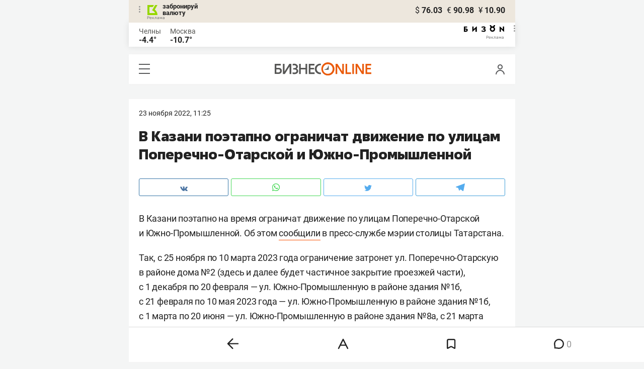

--- FILE ---
content_type: text/css
request_url: https://statix.business-gazeta.ru/mobile/css/s.min.css?v=210120263311
body_size: 22892
content:
@font-face{font-weight:300;font-family:"Roboto";font-style:normal;src:local(""),url("../fonts/roboto-v20-latin_cyrillic-ext_cyrillic-300.woff2") format("woff2"),url("../fonts/roboto-v20-latin_cyrillic-ext_cyrillic-300.woff") format("woff");font-display:swap}@font-face{font-family:"Golos";src:local(""),url("../fonts/golos-text_regular.woff2"),url("../fonts/golos-ui_regular.woff2")}@font-face{font-weight:300;font-family:"Roboto";font-style:italic;src:local(""),url("../fonts/roboto-v20-latin_cyrillic-ext_cyrillic-300italic.woff2") format("woff2"),url("../fonts/roboto-v20-latin_cyrillic-ext_cyrillic-300italic.woff") format("woff");font-display:swap}@font-face{font-weight:400;font-family:"Roboto";font-style:normal;src:local(""),url("../fonts/roboto-v20-latin_cyrillic-ext_cyrillic-regular.woff2") format("woff2"),url("../fonts/roboto-v20-latin_cyrillic-ext_cyrillic-regular.woff") format("woff");font-display:swap}@font-face{font-weight:400;font-family:"Roboto";font-style:italic;src:local(""),url("../fonts/roboto-v20-latin_cyrillic-ext_cyrillic-italic.woff2") format("woff2"),url("../fonts/roboto-v20-latin_cyrillic-ext_cyrillic-italic.woff") format("woff");font-display:swap}@font-face{font-weight:500;font-family:"Roboto";font-style:italic;src:local(""),url("../fonts/roboto-v20-latin_cyrillic-ext_cyrillic-500italic.woff2") format("woff2"),url("../fonts/roboto-v20-latin_cyrillic-ext_cyrillic-500italic.woff") format("woff");font-display:swap}@font-face{font-weight:500;font-family:"Roboto";font-style:normal;src:local(""),url("../fonts/roboto-v20-latin_cyrillic-ext_cyrillic-500.woff2") format("woff2"),url("../fonts/roboto-v20-latin_cyrillic-ext_cyrillic-500.woff") format("woff");font-display:swap}@font-face{font-weight:700;font-family:"Roboto";font-style:normal;src:local(""),url("../fonts/roboto-v20-latin_cyrillic-ext_cyrillic-700.woff2") format("woff2"),url("../fonts/roboto-v20-latin_cyrillic-ext_cyrillic-700.woff") format("woff");font-display:swap}@font-face{font-weight:700;font-family:"Roboto";font-style:italic;src:local(""),url("../fonts/roboto-v20-latin_cyrillic-ext_cyrillic-700italic.woff2") format("woff2"),url("../fonts/roboto-v20-latin_cyrillic-ext_cyrillic-700italic.woff") format("woff")}@font-face{font-weight:800;font-family:"Fact";font-style:normal;src:local("Fact ExtraBold"),local("Fact-ExtraBold"),url("../fonts/Fact-ExtraBold.woff2") format("woff2"),url("../fonts/Fact-ExtraBold.woff") format("woff"),url("../fonts/Fact-ExtraBold.ttf") format("truetype");font-display:swap}body{max-width:768px;margin:0 auto;padding:0;color:#222;font-size:14px;font-family:"Roboto",Arial,Tahoma,Verdana,sans-serif;line-height:16px;background-color:#f4f5f5}*,*:after,*:before{-webkit-box-sizing:border-box;box-sizing:border-box}a{color:#222;text-decoration:none}h1,h2,h3,h4,h5,p{margin:0}ul,ol{margin:0;padding:0}ul li,ol li{list-style:none}.banner{margin:30px 0;padding:20px;background-color:#fff}.banner div div #kebab{display:inline-block;width:auto !important;text-align:center}@media(max-width: 375px){.banner{padding:10px}}.articleBody li a,.articleBody p a{padding-bottom:3px;color:inherit;border-bottom:1px solid #f95102}.articleBody li a:hover,.articleBody p a:hover{border-bottom:0}.holiday-card__title-link,.person-card__title-link{font-size:20px;font-family:"Fact",sans-serif;line-height:25px}.button{display:inline-block;min-width:122px;height:35px;padding:0 20px;color:#fff;font-weight:500;font-size:16px;line-height:32px;text-align:center;text-transform:lowercase;background-color:#e8590d;border:1px solid #e8590d;border-radius:3px;cursor:pointer}.button:disabled,.button_disabled{background-color:#bcbec0;border-color:#bcbec0}.button_gray{color:#191919;background-color:#fff;border:1px solid #d9d9d9}.button_orange{background-color:#e8590d;border:1px solid #e8590d}.button_wide{width:100%}.button_white{color:#191919;background-color:#fff;border:1px solid #fff}.form__row{display:-webkit-box;display:-ms-flexbox;display:flex;-ms-flex-wrap:wrap;flex-wrap:wrap;margin-right:-15px;margin-left:-15px}.form__row:last-child{margin-bottom:-15px}.form__cell{position:relative;margin-right:15px;margin-left:15px;padding-bottom:10px}.form__cell_wide{width:100%}.form__cell_buttons .button{width:100%}.form__recovery{padding-top:20px;text-align:center}.profile-page .user-form{margin:20px;font-size:15px}.profile-page .user-form .input,.profile-page .user-form .user-form__textarea{border:1px solid #ccc}.profile-page .user-form .user-form__label{font-size:15px}.icon-oil{display:inline-block;vertical-align:middle;background:url("../img/icons/oil.svg") 0 0 no-repeat;width:9px;height:14px}.icon-user{display:inline-block;vertical-align:middle;background:url("../img/icons/user.svg") 0 0 no-repeat;width:19px;height:20px}.icon-hamburger{position:relative;display:inline-block;width:22px;height:20px;background:#595a5c;cursor:pointer}.icon-hamburger:before,.icon-hamburger:after{content:"";position:absolute;left:0;width:100%;height:7px;background:#fff;-webkit-transition:-webkit-transform .3s;transition:-webkit-transform .3s;transition:transform .3s;transition:transform .3s,-webkit-transform .3s}.icon-hamburger:before{top:2px}.icon-hamburger:after{bottom:2px}.icon-hamburger_opened{background:#fff}.icon-hamburger_opened:before,.icon-hamburger_opened:after{top:50%;height:2px;margin-top:-2px;background:#595a5c}.icon-hamburger_opened:before{-webkit-transform:rotate(45deg);transform:rotate(45deg)}.icon-hamburger_opened:after{-webkit-transform:rotate(-45deg);transform:rotate(-45deg)}.icon-favorite{display:inline-block;vertical-align:middle;cursor:pointer}.icon-favorite_active svg{fill:#e8590d}.icon-favorite_active path{stroke:#e8590d}.icon-vk{display:inline-block;vertical-align:middle;background:url("../img/icons/vk.svg") 0 0 no-repeat;width:15px;height:9px}.icon-ig{display:inline-block;vertical-align:middle;background:url("../img/icons/ig.svg") 0 0 no-repeat;width:15px;height:18px}.icon-fb{display:inline-block;vertical-align:middle;background:url("../img/icons/fb.svg") 0 0 no-repeat;width:8px;height:18px}.icon-ok{display:inline-block;vertical-align:middle;background:url("../img/icons/ok.svg") 0 0 no-repeat;width:10px;height:15px}.icon-tw{display:inline-block;vertical-align:middle;background:url("../img/icons/tw.svg") 0 0 no-repeat;width:15px;height:13px}.icon-tg{display:inline-block;vertical-align:middle;background:url("../img/icons/tg.svg") 0 0 no-repeat;width:18px;height:16px}.icon-zen{display:inline-block;vertical-align:middle;background:url("../img/icons/zen.svg") 0 0 no-repeat;width:15px;height:15px}.icon-yt{display:inline-block;vertical-align:middle;background:url("../img/icons/yt.svg") 0 0 no-repeat;width:17px;height:12px}.icon-wa{display:inline-block;vertical-align:middle;background:url("../img/icons/wa.svg") 0 0 no-repeat;width:15px;height:18px}.icon-dots{display:inline-block;vertical-align:middle;background:url("../img/icons/dots.svg") 0 0 no-repeat;width:25px;height:5px}.input{-webkit-box-sizing:border-box;box-sizing:border-box;height:34px;padding:0 15px;color:#414042;font-weight:300;font-size:14px;background-color:#f7f3ec;border:1px solid #f7f3ec;border-radius:3px}.input_wide{width:100%}.input_error{border-color:#e1233f}.input_error::-webkit-input-placeholder{color:#e1233f}.input_error::-moz-placeholder{color:#e1233f}.input_error:-ms-input-placeholder{color:#e1233f}.input_error:-moz-placeholder{color:#e1233f}.input:disabled{background:#fff;opacity:.5}.popupAcceptNotify{display:none;position:fixed;top:105px;width:330px;height:110px;background:#fff;border-radius:12px;margin:30px;padding:20px;font-family:"Roboto",sans-serif;font-weight:bold;font-size:14px;-webkit-box-shadow:0 2px 15px rgba(0,0,0,0.1176470588);box-shadow:0 2px 15px rgba(0,0,0,0.1176470588);text-align:center;z-index:1000}.popupAcceptNotify .title{padding:5px 0px 15px 0px}.popupAcceptNotify .body .icon{float:left;margin-left:12px}.popupAcceptNotify .body .control{float:right;margin-right:12px}.popupAcceptNotify .body .control button{width:100px;height:30px;border-radius:6px;font-family:"Roboto",sans-serif;font-style:normal;font-size:12px;border:none;cursor:pointer}.popupAcceptNotify .body .control .notnow{background:none;color:#222}.popupAcceptNotify .body .control .notnow:hover{color:rgba(34,34,34,0.6666666667)}.popupAcceptNotify .body .control .yesitis{color:#fff;background-color:#fa5203}.popupAcceptNotify .body .control .yesitis:hover{background-color:#f96002}@media(max-width: 500px){.popupAcceptNotify{margin:auto;left:0;right:0}}.popupFlashMaterial{display:none;position:fixed;right:0;bottom:0;width:100%;max-width:350px;height:auto;background:-webkit-gradient(linear, left top, left bottom, from(#f7f7fb), to(#fff6f3));background:linear-gradient(to bottom, #f7f7fb, #fff6f3);border-radius:12px;margin:30px;padding:30px;font-family:"Roboto",sans-serif;font-weight:bold;font-size:14px;-webkit-box-shadow:0 2px 15px rgba(0,0,0,0.1176470588);box-shadow:0 2px 15px rgba(0,0,0,0.1176470588);text-align:center;z-index:1000}.popupFlashMaterial .title{display:-webkit-box;display:-ms-flexbox;display:flex;padding:0 0 15px 0}.popupFlashMaterial .title .icon{padding-right:7px}.popupFlashMaterial .body .content{text-align:left;padding-bottom:20px;font-family:"Roboto",sans-serif;font-weight:normal;font-size:16px;line-height:22px}.popupFlashMaterial .body .control{display:-webkit-box;display:-ms-flexbox;display:flex;place-items:flex-end;-webkit-box-pack:justify;-ms-flex-pack:justify;justify-content:space-between}.popupFlashMaterial .body .control button.close{height:30px;border-radius:6px;font-family:"Roboto",sans-serif;font-style:normal;font-size:12px;border:none;cursor:pointer;background:none;color:#222}.popupFlashMaterial .body .control button.close:hover{color:rgba(34,34,34,0.6666666667)}@media(max-width: 500px){.popupFlashMaterial{width:100%;margin:auto;margin-bottom:20px;left:0;right:0}}.modal{position:fixed;top:0;left:0;z-index:1010;display:none;width:100%;overflow:auto;color:#414042;font-weight:400;font-size:14px;white-space:nowrap;text-align:center;width:100%;height:100%}.modal:before{content:"";display:inline-block;width:1px;height:100%;margin:0 -2px;vertical-align:middle}.modal__veil{position:fixed;top:0;left:0;width:100%;height:100%;background:rgba(0,0,0,.5)}.modal__wrap{position:relative;display:inline-block;width:100%;max-width:590px;padding:110px 100px;white-space:normal;text-align:left;vertical-align:middle;background:#fff;border-radius:12px;-webkit-box-shadow:0 2px 15px rgba(0,0,0,.12);box-shadow:0 2px 15px rgba(0,0,0,.12)}.modal__wrap .modal__content{text-align:center}.modal__wrap .modal__content .title{padding:0px 0px 20px 0px;font-size:18px}.modal__wrap .modal__content a{text-decoration:underline}.modal__wrap .modal__content a:hover{color:#f95102;text-decoration:none}.modal__close{position:absolute;top:40px;right:40px;z-index:1;display:inline-block;width:26px;height:26px;background:#fff;cursor:pointer}.modal__close:before,.modal__close:after{content:"";position:absolute;top:50%;left:0;width:100%;height:2px;margin-top:-2px;background:#000}.modal__close:before{-webkit-transform:rotate(45deg);transform:rotate(45deg)}.modal__close:after{-webkit-transform:rotate(-45deg);transform:rotate(-45deg)}.comments-num{position:relative;display:inline-block;padding-left:15px;font-size:14px;line-height:1.33}.comments-num:before{content:"";position:absolute;top:3px;left:0;background:url("../img/icons/comment.svg") 0 0 no-repeat;width:10px;height:10px}.phygital__medal-standings{margin-bottom:30px;padding:25px 20px 30px;color:#222;font-weight:700;font-size:23px;font-family:Roboto;font-style:normal;line-height:24px;text-align:center;background:#fff;border-radius:12px 12px 0 0;-webkit-box-shadow:0 0 20px 0 rgba(0,0,0,.15);box-shadow:0 0 20px 0 rgba(0,0,0,.15)}.phygital__medal-standings_title{margin-bottom:30px;color:#222;font-weight:bold;font-size:20px;font-family:Roboto;font-style:normal;line-height:24px}.phygital__medal-standings_item{display:-webkit-box;display:-ms-flexbox;display:flex;-ms-flex-pack:distribute;justify-content:space-around;margin-bottom:5px;padding:20px;background:#f7f3ec;border-radius:12px}.phygital__medal-standings_item:last-child{margin-bottom:30px}.phygital__medal-standings_item-title{display:-webkit-box;display:-ms-flexbox;display:flex;-ms-flex-pack:distribute;justify-content:space-around;margin-bottom:10px;padding:0 20px}.phygital__medal-standings_item-title_text{width:10%;color:#222;font-weight:400;font-size:12px;font-family:Roboto;font-style:normal;line-height:24px;text-align:center}.phygital__medal-standings_item-title_text-name{width:40%;color:#222;font-weight:400;font-size:12px;font-family:Roboto;font-style:normal;line-height:24px}.phygital__medal-standings_item-name{width:40%;color:#222;font-weight:700;font-size:16px;font-family:Roboto;font-style:normal;line-height:24px}.phygital__medal-standings_item-text{width:10%;color:#222;font-weight:400;font-size:16px;font-family:Roboto;font-style:normal;line-height:24px;text-align:center}.phygital-on-main{position:relative;margin-bottom:20px}.phygital-on-main_logo{content:"";position:absolute;top:-7px;left:95px;width:17px;height:39px;background:url("../img/phygital/phygital_logo_in_main.png") 0 0 no-repeat}.phygital-on-main_title{color:#222;font-weight:700;font-size:23px;font-family:Roboto;font-style:normal;line-height:24px;text-align:center}.phygital-on-main_article-img{display:block;width:100%;max-width:100%;min-height:253px;-o-object-fit:cover;object-fit:cover}.phygital-on-main_article-chosen .phygital-on-main_article-desc{background:#f7f3ec}.phygital-on-main_article-desc{padding:20px}.phygital-on-main_article-title{padding-bottom:20px;color:#222;font-weight:800;font-size:24px;font-family:"Fact";font-style:normal;line-height:30px}.phygital-on-main_article-title a{color:#000}.phygital-on-main_article-subtitle{color:#222;font-weight:400;font-size:18px;font-family:"Roboto";font-style:normal;line-height:26px}.phygital-on-main_article-subtitle a{color:#222}.phygital-on-main_banner{width:100%;min-height:55px;background:url("../img/phygital/phygital_banner_in_main_page.png") 0 0 no-repeat;border-radius:12px 12px 0 0}.phygital-on-main_carousel{margin-bottom:7px;padding:0 20px}.phygital-on-main_carousel .slick-dots{position:absolute;bottom:20px;display:block;width:100%;margin:0;padding:0;text-align:center;list-style:none}.phygital-on-main_carousel .slick-dotted.slick-slider{margin-top:-3px;margin-bottom:0;padding-bottom:40px;background-color:#fff;border-radius:0 0 12px 12px}.phygital__news-first{margin-top:-12px;margin-bottom:25px;padding:30px 20px;background:#fff;border-radius:12px 12px 0 0;-webkit-box-shadow:0 0 20px 0 rgba(0,0,0,.15);box-shadow:0 0 20px 0 rgba(0,0,0,.15)}.phygital__news-second{margin-bottom:30px;padding:30px 20px;background:#fff;-webkit-box-shadow:0 0 20px rgba(0,0,0,.15);box-shadow:0 0 20px rgba(0,0,0,.15)}.phygital__news-item{margin-bottom:20px;padding:14px 20px 13px;background:#fff;border-radius:12px;-webkit-box-shadow:0 0 15px rgba(0,0,0,.15);box-shadow:0 0 15px rgba(0,0,0,.15)}.phygital__news-item:last-child{margin-bottom:0}.phygital__news-title{color:#000;font-weight:400;font-size:18px;font-family:Roboto;font-style:normal;line-height:26px}.phygital__article{margin:0 20px 30px;background:#fff;border-radius:12px;-webkit-box-shadow:0 0 20px rgba(34,34,34,.13);box-shadow:0 0 20px rgba(34,34,34,.13)}.phygital__article-chosen .phygital__article-desc{background:#f7f3ec}.phygital__article-desc{padding:25px 20px 30px}.phygital__article-title{padding-bottom:25px;color:#222;font-weight:800;font-size:24px;font-family:"Fact";font-style:normal;line-height:30px}.phygital__article-title a{color:#000}.phygital__article-subtitle{padding-bottom:30px;color:#222;font-weight:400;font-size:18px;font-family:"Roboto";font-style:normal;line-height:26px}.phygital__article-subtitle a{color:#222}.phygital__article-tag{display:-webkit-inline-box;display:-ms-inline-flexbox;display:inline-flex;-webkit-box-align:center;-ms-flex-align:center;align-items:center;-webkit-box-pack:center;-ms-flex-pack:center;justify-content:center;margin-bottom:15px;padding:6px 9px 6px 9px;background:rgba(217,217,217,.3);border-radius:12px}.phygital__article-tag a{color:#575754;font-weight:400;font-size:12px;font-family:Roboto;font-style:normal;line-height:17px}.phygital__article-img{display:block;width:100%;max-width:100%;height:253px;-o-object-fit:cover;object-fit:cover;border-radius:12px 12px 0 0}.phygital__article-comments{color:#fff;font-weight:400;font-size:16px;font-family:Roboto;font-style:normal;line-height:20px}.phygital__article-comments_num{position:relative;display:inline-block;margin-left:5px;padding-left:15px;color:#222;font-weight:400;font-size:16px;font-family:Roboto;font-style:normal;line-height:20px}.phygital__article-comments_num:before{content:"";position:absolute;top:5px;left:0;background:url("../img/phygital/comment.svg") 0 0 no-repeat;width:10px;height:10px}.phygital__article .phygital__favorite{margin-right:0}.phygital__article .phygital__favorite path{stroke:#969696}.phygital__favorite{float:right;margin-top:-2px;margin-right:-14px}.phygital__favorite:hover path{fill:#969696}.phygital__favorite .icon-favorite_active path{fill:#f95102}.phygital__theme-single{background:#360e55;border-radius:12px 12px 0 0}.phygital__theme-single__desc{padding:21px 34px 40px 30px}.phygital__theme-single__title{padding-bottom:25px;color:#fff;font-weight:800;font-size:24px;font-family:Fact;font-style:normal;line-height:30px}.phygital__theme-single__title a{color:#fff}.phygital__theme-single__subtitle{padding-bottom:30px;color:#fff;font-weight:400;font-size:18px;font-family:Roboto;font-style:normal;line-height:26px}.phygital__theme-single__subtitle a{color:#fff}.phygital__main{position:relative;padding:15px 0 20px;background:#fff}.phygital__main-logo{content:"";position:absolute;top:18px;left:54px;width:20px;height:48px;background:url("../img/phygital/phygital_logo.svg") 0 0 no-repeat}.phygital__main-title{color:#222;font-weight:800;font-size:30px;font-family:Fact;font-style:normal;line-height:45px;text-align:center}.phygital__article-footer{position:sticky;bottom:0;width:100%;height:64px;padding:17px 0 21px;border-radius:12px 12px 0 0;-webkit-box-shadow:0px -7px 15px 0px rgba(34,34,34,.15);box-shadow:0px -7px 15px 0px rgba(34,34,34,.15)}.phygital__article-footer_text{margin-left:calc(50% - 107px);color:#fff;font-weight:700;font-size:24px;font-family:Roboto;font-style:normal;line-height:26px}.phygital__article-footer_arrow{position:absolute;top:20px;margin-left:15px}.phygital__standings{margin-bottom:30px;padding:20px;background:#fff;border-radius:12px 12px 0 0;-webkit-box-shadow:0 0 20px 0 rgba(0,0,0,.15);box-shadow:0 0 20px 0 rgba(0,0,0,.15)}.phygital__standings-title{margin-bottom:15px;color:#222;font-weight:700;font-size:23px;font-family:Roboto;font-style:normal;line-height:24px;text-align:center}.phygital__standings-svg{margin-bottom:10px}.phygital__standings-svg img{width:100%}.phygital__standings-select{width:100%;height:46px;margin-bottom:20px;padding:0 20px;color:#222;font:inherit;font-weight:700;font-size:18px;font-family:Roboto;font-style:normal;line-height:24px;background:rgba(0,0,0,0) url("../img/phygital/selects_arrow.svg") no-repeat;background-position-x:95%;background-position-y:center;border:1px solid #bbbdc0;border-radius:12px;-moz-appearance:none;-webkit-appearance:none;appearance:none}.phygital__standings-select:focus-visible{outline:#bbbdc0 auto 0}.phygital__standings-table__group{margin-bottom:15px}.phygital__standings-table__group-title{margin-bottom:15px;margin-left:20px;color:#222;font-weight:700;font-size:16px;font-family:Roboto;font-style:normal;line-height:24px}.phygital__standings-table__group-team{margin-bottom:5px;padding:10px 0 10px 20px;color:#222;font-weight:700;font-size:16px;font-family:Roboto;font-style:normal;line-height:24px;background-color:#ede7dd;border-radius:12px}.phygital__standings-table__group-team__id{margin-right:20px;font-weight:400}.phygital__events-page{margin:0 20px}.phygital__events-page .grid_50 .grid-col{margin:15px 0}.phygital__events-page_title{margin-bottom:30px;color:#222;font-weight:700;font-size:30px;font-family:Roboto;font-style:normal;line-height:36px;text-align:center}.phygital__events-page_date{margin-bottom:16px;color:#222;font-weight:700;font-size:20px;font-family:Roboto;font-style:normal;line-height:24px;text-align:center}.phygital__events-page_row{margin-bottom:30px}.phygital__events-page_banner{height:100px;margin-bottom:20px}.phygital__events-page_banner img{width:100%}.phygital__events-page_personality-card{height:145px;padding:20px;background:#ede7dd;border-radius:12px}.phygital__events-page_personality-card_sport{height:46px;margin-bottom:5px;color:#222;font-weight:700;font-size:18px;font-family:Roboto;font-style:normal;line-height:23px}.phygital__events-page_personality-card_place{color:#222;font-weight:700;font-size:16px;font-family:Roboto;font-style:normal;line-height:21px}.phygital__events-page_personality-card_type{color:#222;font-weight:400;font-size:16px;font-family:Roboto;font-style:normal;line-height:21px}.phygital__events-page_personality-card_time{color:#222;font-weight:400;font-size:16px;font-family:Roboto;font-style:normal;line-height:21px}.phygital__navigation{position:sticky;bottom:68px;z-index:1000;width:100%;margin-bottom:30px;-webkit-transition:-webkit-transform .5s ease-in-out;transition:-webkit-transform .5s ease-in-out;transition:transform .5s ease-in-out;transition:transform .5s ease-in-out,-webkit-transform .5s ease-in-out}.phygital__navigation.out{-webkit-transform:translateY(80px);transform:translateY(80px)}.phygital-carousel{margin:-4px 20px 10px;padding:20px;background-color:#fff;border-radius:0 0 12px 12px}.phygital-carousel__calendar-1{margin:0 20px;border-radius:12px 12px 0 0}.phygital-carousel__calendar-1 img{width:100%}.phygital-carousel__title{margin-bottom:15px;color:#fff;font-weight:700;font-size:23px;font-family:Roboto;font-style:normal;line-height:24px;text-align:center}.phygital-carousel__slide-date{display:inline-block;margin-bottom:15px;padding:10px;color:#fff;font-weight:700;font-size:14px;font-family:Roboto;font-style:normal;line-height:18px;text-align:center;background-color:#f95102;border-radius:8px}.phygital-carousel__slide-sport{height:60px;margin-bottom:25px;color:#222;font-weight:700;font-size:26px;font-family:"Roboto";font-style:normal;line-height:30px}.phygital-carousel__slide-place{color:#222;font-weight:700;font-size:16px;font-family:"Roboto";font-style:normal;line-height:23px}.phygital-carousel__slide-type{color:#222;font-weight:normal;font-size:16px;font-family:"Roboto";line-height:23px}.phygital-carousel__slide-time{color:#222;font-weight:normal;font-size:16px;font-family:"Roboto";font-style:normal;line-height:23px}.phygital-carousel__slide-a:hover{opacity:100% !important}.phygital-carousel__slide-button{margin:0 20px 30px;padding:15px 10px;color:#f95102;font-weight:700;font-size:16px;font-family:Roboto;font-style:normal;line-height:18px;text-align:center;background-color:#fff;border-radius:12px}.phygital-carousel__slide-button:hover{color:#fff;background-color:#f95102}.phygital-carousel .slick-dots{bottom:-30px}.phygital-carousel .slick-dots li.slick-active button:before{background-color:#f26821}.phygital-carousel .slick-dotted.slick-slider{margin-bottom:26px}.phygital-carousel .slick-prev,.phygital-carousel .slick-next{bottom:-50px}.phygital-carousel .slick-prev:before,.phygital-carousel .slick-next:before{border-color:#000}.sp-base__right-more_news{display:-webkit-box;display:-ms-flexbox;display:flex;-webkit-box-align:center;-ms-flex-align:center;align-items:center;-webkit-box-pack:center;-ms-flex-pack:center;justify-content:center;width:100%;margin:15px 0 30px;padding:14px 10px 15px 10px;color:#fff;font-weight:700;font-size:14px;font-family:Roboto;font-style:normal;line-height:18px;text-align:center;background:#f95102;border-radius:12px}.sp-base__medal-standings{margin-bottom:30px;padding:25px 20px 30px;color:#222;font-weight:700;font-size:23px;font-family:Roboto;font-style:normal;line-height:24px;background:#fff;border-radius:12px 12px 0 0;-webkit-box-shadow:0 0 20px 0 rgba(0,0,0,.15);box-shadow:0 0 20px 0 rgba(0,0,0,.15)}.sp-base__medal-standings_title{margin-bottom:30px;color:#222;font-weight:bold;font-size:20px;font-family:Roboto;font-style:normal;line-height:24px}.sp-base__medal-standings_item{display:-webkit-box;display:-ms-flexbox;display:flex;-webkit-box-align:start;-ms-flex-align:start;align-items:flex-start;-ms-flex-pack:distribute;justify-content:space-around;margin-bottom:5px;padding:20px;background:#f7f3ec;border-radius:12px}.sp-base__medal-standings_item-flag{width:10%;margin-right:9px}.sp-base__medal-standings_item:last-child{margin-bottom:0}.sp-base__medal-standings_item-title{display:-webkit-box;display:-ms-flexbox;display:flex;-ms-flex-pack:distribute;justify-content:space-around;margin-bottom:10px;padding:0 20px}.sp-base__medal-standings_item-title_text{width:10%;color:#222;font-weight:400;font-size:12px;font-family:Roboto;font-style:normal;line-height:24px;text-align:center}.sp-base__medal-standings_item-title_text-name{width:30%;color:#222;font-weight:400;font-size:12px;font-family:Roboto;font-style:normal;line-height:24px}.sp-base__medal-standings_item-name{width:30%;color:#222;font-weight:700;font-size:16px;font-family:Roboto;font-style:normal;line-height:24px}.sp-base__medal-standings_item-text{width:10%;color:#222;font-weight:400;font-size:16px;font-family:Roboto;font-style:normal;line-height:24px;text-align:center}.sp-base-on-main{position:relative;margin-bottom:20px}.sp-base-on-main_title{color:#222;font-weight:700;font-size:23px;font-family:Roboto;font-style:normal;line-height:24px;text-align:center}.sp-base-on-main_article-img{display:block;width:100%;max-width:100%;min-height:253px;-o-object-fit:cover;object-fit:cover}.sp-base-on-main_article-chosen .sp-base-on-main_article-desc{background:#f7f3ec}.sp-base-on-main_article-desc{padding:20px}.sp-base-on-main_article-title{padding-bottom:20px;color:#222;font-weight:800;font-size:24px;font-family:"Fact";font-style:normal;line-height:30px}.sp-base-on-main_article-title a{color:#000}.sp-base-on-main_article-subtitle{color:#222;font-weight:400;font-size:18px;font-family:"Roboto";font-style:normal;line-height:26px}.sp-base-on-main_article-subtitle a{color:#222}.sp-base-on-main_carousel{margin-bottom:7px;padding:0 20px}.sp-base-on-main_carousel .slick-dots{position:absolute;bottom:20px;display:block;width:100%;margin:0;padding:0;text-align:center;list-style:none}.sp-base-on-main_carousel .slick-dotted.slick-slider{margin-top:-3px;margin-bottom:0;padding-bottom:40px;background-color:#fff;border-radius:0 0 12px 12px}.sp-base__news-first{margin-top:-12px;margin-bottom:25px;padding:30px 20px;background:#fff;border-radius:12px 12px 0 0;-webkit-box-shadow:0 0 20px 0 rgba(0,0,0,.15);box-shadow:0 0 20px 0 rgba(0,0,0,.15)}.sp-base__news-second{margin-bottom:30px;padding:30px 20px;background:#fff;-webkit-box-shadow:0 0 20px rgba(0,0,0,.15);box-shadow:0 0 20px rgba(0,0,0,.15)}.sp-base__news-item{margin-bottom:20px;padding:14px 20px 13px;background:#fff;border-radius:12px;-webkit-box-shadow:0 0 15px rgba(0,0,0,.15);box-shadow:0 0 15px rgba(0,0,0,.15)}.sp-base__news-item:last-child{margin-bottom:0}.sp-base__news-title{color:#000;font-weight:400;font-size:18px;font-family:Roboto;font-style:normal;line-height:26px}.sp-base__article{margin:0 20px 30px;background:#fff;border-radius:12px;-webkit-box-shadow:0 0 20px rgba(34,34,34,.13);box-shadow:0 0 20px rgba(34,34,34,.13)}.sp-base__article-chosen .sp-base__article-desc{background:#f7f3ec}.sp-base__article-desc{padding:25px 20px 30px}.sp-base__article-title{padding-bottom:25px;color:#222;font-weight:800;font-size:24px;font-family:"Fact";font-style:normal;line-height:30px}.sp-base__article-title a{color:#000}.sp-base__article-subtitle{padding-bottom:30px;color:#222;font-weight:400;font-size:18px;font-family:"Roboto";font-style:normal;line-height:26px}.sp-base__article-subtitle a{color:#222}.sp-base__article-tag{display:-webkit-inline-box;display:-ms-inline-flexbox;display:inline-flex;-webkit-box-align:center;-ms-flex-align:center;align-items:center;-webkit-box-pack:center;-ms-flex-pack:center;justify-content:center;margin-bottom:15px;padding:6px 9px 6px 9px;background:rgba(217,217,217,.3);border-radius:12px}.sp-base__article-tag a{color:#575754;font-weight:400;font-size:12px;font-family:Roboto;font-style:normal;line-height:17px}.sp-base__article-img{display:block;width:100%;max-width:100%;height:253px;-o-object-fit:cover;object-fit:cover;border-radius:12px 12px 0 0}.sp-base__article-comments{color:#fff;font-weight:400;font-size:16px;font-family:Roboto;font-style:normal;line-height:20px}.sp-base__article-comments_num{position:relative;display:inline-block;margin-left:5px;padding-left:15px;color:#222;font-weight:400;font-size:16px;font-family:Roboto;font-style:normal;line-height:20px}.sp-base__article-comments_num:before{content:"";position:absolute;top:5px;left:0;background:url("https://beta-cdn.business-online.ru/mobile/img/sp-base/comment.svg") 0 0 no-repeat;width:10px;height:10px}.sp-base__article .sp-base__favorite{margin-right:0}.sp-base__article .sp-base__favorite path{stroke:#969696}.sp-base__favorite{float:right;margin-top:-2px;margin-right:-14px}.sp-base__favorite:hover path{fill:#969696}.sp-base__favorite .icon-favorite_active path{fill:#f95102}.sp-base__theme-single{border-radius:12px 12px 0 0}.sp-base__theme-single__desc{padding:21px 34px 40px 30px}.sp-base__theme-single__title{padding-bottom:25px;color:#fff;font-weight:800;font-size:24px;font-family:Fact;font-style:normal;line-height:30px}.sp-base__theme-single__title a{color:#fff}.sp-base__theme-single__subtitle{padding-bottom:30px;color:#fff;font-weight:400;font-size:18px;font-family:Roboto;font-style:normal;line-height:26px}.sp-base__theme-single__subtitle a{color:#fff}.sp-base__main{position:relative;padding:15px 0 20px;background:#fff}.sp-base__main-title{color:#222;font-weight:800;font-size:30px;font-family:Fact;font-style:normal;line-height:45px;text-align:center}.sp-base__article-footer{position:sticky;bottom:0;width:100%;height:64px;padding:17px 0 21px;border-radius:12px 12px 0 0;-webkit-box-shadow:0px -7px 15px 0px rgba(34,34,34,.15);box-shadow:0px -7px 15px 0px rgba(34,34,34,.15)}.sp-base__article-footer_text{margin-left:calc(50% - 72px);color:#fff;font-weight:700;font-size:24px;font-family:Roboto;font-style:normal;line-height:26px}.sp-base__article-footer_arrow{position:absolute;top:20px;margin-left:15px}.sp-base__standings{margin-bottom:30px;padding:20px;background:#fff;border-radius:12px 12px 0 0;-webkit-box-shadow:0 0 20px 0 rgba(0,0,0,.15);box-shadow:0 0 20px 0 rgba(0,0,0,.15)}.sp-base__standings-title{margin-bottom:15px;color:#222;font-weight:700;font-size:23px;font-family:Roboto;font-style:normal;line-height:24px;text-align:center}.sp-base__standings-svg{margin-bottom:10px}.sp-base__standings-svg img{width:100%}.sp-base__standings-select{width:100%;height:46px;margin-bottom:20px;padding:0 20px;color:#222;font:inherit;font-weight:700;font-size:18px;font-family:Roboto;font-style:normal;line-height:24px;background:rgba(0,0,0,0) url("https://beta-cdn.business-online.ru/mobile/img/sp-base/selects_arrow.svg") no-repeat;background-position-x:95%;background-position-y:center;border:1px solid #bbbdc0;border-radius:12px;-moz-appearance:none;-webkit-appearance:none;appearance:none}.sp-base__standings-select:focus-visible{outline:#bbbdc0 auto 0}.sp-base__standings-table__group{margin-bottom:15px}.sp-base__standings-table__group-title{margin-bottom:15px;margin-left:20px;color:#222;font-weight:700;font-size:16px;font-family:Roboto;font-style:normal;line-height:24px}.sp-base__standings-table__group-team{margin-bottom:5px;padding:10px 0 10px 20px;color:#222;font-weight:700;font-size:16px;font-family:Roboto;font-style:normal;line-height:24px;background-color:#ede7dd;border-radius:12px}.sp-base__standings-table__group-team__id{margin-right:20px;font-weight:400}.sp-base__events-page_personality-card.announcements .sp-base__events-page_personality-card_sport{height:60px;font-size:17px;line-height:22px}.sp-base__events-page_personality-card.announcements .sp-base__events-page_personality-card_place{font-weight:400;font-size:14px}.sp-base__events-page{margin:0 20px}.sp-base__events-page .grid_50 .grid-col{margin:15px 0}.sp-base__events-page_title{margin-bottom:30px;color:#222;font-weight:700;font-size:30px;font-family:Roboto;font-style:normal;line-height:36px;text-align:center}.sp-base__events-page_date{margin-bottom:16px;color:#222;font-weight:700;font-size:20px;font-family:Roboto;font-style:normal;line-height:24px;text-align:center}.sp-base__events-page_row{margin-bottom:30px}.sp-base__events-page_banner{height:100px;margin-bottom:20px}.sp-base__events-page_banner img{width:100%}.sp-base__events-page_personality-card{height:145px;padding:20px;background:#ede7dd;border-radius:12px}.sp-base__events-page_personality-card_sport{height:46px;margin-bottom:5px;color:#222;font-weight:700;font-size:18px;font-family:Roboto;font-style:normal;line-height:23px}.sp-base__events-page_personality-card_place{color:#222;font-weight:700;font-size:16px;font-family:Roboto;font-style:normal;line-height:21px}.sp-base__events-page_personality-card_type{color:#222;font-weight:400;font-size:16px;font-family:Roboto;font-style:normal;line-height:21px}.sp-base__events-page_personality-card_time{color:#222;font-weight:400;font-size:16px;font-family:Roboto;font-style:normal;line-height:21px}.sp-base__navigation{position:sticky;bottom:68px;z-index:1000;width:100%;margin-bottom:30px;-webkit-transition:-webkit-transform .5s ease-in-out;transition:-webkit-transform .5s ease-in-out;transition:transform .5s ease-in-out;transition:transform .5s ease-in-out,-webkit-transform .5s ease-in-out}.sp-base__navigation.out{-webkit-transform:translateY(80px);transform:translateY(80px)}.sp-base-carousel.announcements .sp-base-carousel__slide-sport{height:75px;font-size:20px;line-height:25px}.sp-base-carousel.announcements .sp-base-carousel__slide-place{font-weight:400;font-size:14px}.sp-base-carousel{margin:0 0 10px;padding:20px;background:#ede7dd;border-radius:12px}.sp-base-carousel__base{margin-bottom:30px;padding:20px;background-color:#fff;border-radius:12px 12px 0 0}.sp-base-carousel__calendar-1{margin:0 20px;border-radius:12px 12px 0 0}.sp-base-carousel__calendar-1 img{width:100%}.sp-base-carousel__title{margin-bottom:15px;color:#fff;font-weight:700;font-size:20px;font-family:Roboto;font-style:normal;line-height:24px;text-align:center}.sp-base-carousel__slide-date{display:inline-block;margin-bottom:15px;padding:10px;color:#fff;font-weight:700;font-size:14px;font-family:Roboto;font-style:normal;line-height:18px;text-align:center;background-color:#f95102;border-radius:8px}.sp-base-carousel__slide-sport{height:60px;margin-bottom:25px;color:#222;font-weight:700;font-size:26px;font-family:"Roboto";font-style:normal;line-height:30px}.sp-base-carousel__slide-place{color:#222;font-weight:700;font-size:16px;font-family:"Roboto";font-style:normal;line-height:23px}.sp-base-carousel__slide-type{color:#222;font-weight:normal;font-size:16px;font-family:"Roboto";line-height:23px}.sp-base-carousel__slide-time{color:#222;font-weight:normal;font-size:16px;font-family:"Roboto";font-style:normal;line-height:23px}.sp-base-carousel__slide-a:hover{opacity:100% !important}.sp-base-carousel__slide-button{padding:15px 10px;color:#000;font-weight:700;font-size:14px;font-family:Roboto;font-style:normal;line-height:18px;text-align:center;background:#ede7dd;border-radius:12px}.sp-base-carousel__slide-button:hover{color:#fff;background-color:#f95102}.sp-base-carousel .slick-dots{bottom:-30px}.sp-base-carousel .slick-dots li.slick-active button:before{background-color:#f26821}.sp-base-carousel .slick-dotted.slick-slider{margin-bottom:26px}.sp-base-carousel .slick-prev,.sp-base-carousel .slick-next{bottom:-50px}.sp-base-carousel .slick-prev:before,.sp-base-carousel .slick-next:before{border-color:#000}.sp-base-on-main_carousel.brics .sp-base-on-main__hashtag-banner{width:100%;min-height:55px;border-radius:12px 12px 0 0}.content.sp__mobile_page.phygital .sp-base__main_logo{content:"";position:absolute;top:18px;left:54px;width:20px;height:48px}.restaurant-item{width:100%;border:1px solid #969696;border-radius:12px;padding:20px;margin-bottom:20px}.restaurant-image{width:100%;border-radius:8px}h4.restaurant-title{padding-top:20px;padding-bottom:16px;font-family:"Roboto";font-style:normal;font-weight:700;font-size:24px;line-height:34px;color:#000;margin:0}.article__content .articleBody .restaurant-messages{padding-bottom:12px}.article__content .articleBody .restaurant-messages p{font-family:"Roboto";font-style:normal;font-weight:400;font-size:18px;line-height:29px;color:#000;margin-bottom:0;margin-left:0}.article__content .articleBody p.restaurant-small_text{font-family:"Roboto";font-style:normal;font-weight:400;font-size:14px;line-height:14px;color:#969696;padding-bottom:0;margin-bottom:30px;margin-left:0}.restaurant-description{display:inline-grid;width:100%;margin-bottom:19px}.article__content .restaurant-address{margin-bottom:22px}.article__content .restaurant-address p{font-family:"Roboto";font-style:normal;font-weight:700;font-size:18px;line-height:29px;color:#000;padding-bottom:0;margin-bottom:0;margin-left:0}.restaurant-link{height:42px;border:1px solid #bbbdc0;border-radius:6px;padding:12px 0;font-family:"Roboto";font-style:normal;font-weight:400;font-size:18px;line-height:18px;color:#58585b;-webkit-box-ordinal-group:2;-ms-flex-order:1;order:1;width:100%;text-align:center}.article__content .articleBody p.restaurant-name{font-family:"Roboto";font-style:normal;font-weight:400;font-size:10px;line-height:29px;color:#bbbdc0;padding-bottom:0;margin-bottom:0;margin-left:0}.restaurant-footer{margin-top:-12px}.restaurant-erid-name{display:-webkit-box;display:-ms-flexbox;display:flex}.article__content .articleBody p.restaurant-erid{margin-top:-10px;font-family:"Roboto";font-style:normal;font-weight:400;font-size:10px;line-height:29px;color:#bbbdc0;padding-bottom:0;margin-left:0;margin-bottom:-12px}.article__content .articleBody p.restaurant-adv{padding-right:3px;font-family:"Roboto";font-style:normal;font-weight:400;font-size:10px;line-height:29px;text-align:right;color:#bbbdc0;padding-bottom:0;margin-bottom:0;margin-left:0}.adv-item{width:100%;border:1px solid #969696;border-radius:12px;padding:30px 30px 20px;margin-bottom:20px}.adv-image{width:100%;border-radius:8px}h4.adv-title{padding-top:25px;padding-bottom:21px;font-family:"Roboto";font-style:normal;font-weight:700;font-size:24px;line-height:34px;color:#000;margin:0}.article__content .articleBody .adv-messages{padding-bottom:30px}.article__content .articleBody .adv-messages p{font-family:"Roboto";font-style:normal;font-weight:400;font-size:18px;line-height:29px;color:#000;margin-bottom:0;margin-left:0}.article__content .articleBody p.adv-small_text{font-family:"Roboto";font-style:normal;font-weight:400;font-size:14px;line-height:14px;color:#969696;padding-bottom:0;margin-bottom:30px;margin-left:0}.article img.adv-logo{max-width:250px;max-height:50px;margin-bottom:30px}.adv-description{display:inline-grid;width:100%;margin-bottom:25px}.article__content .adv-address{margin-bottom:30px}.article__content .adv-address p{font-family:"Roboto";font-style:normal;font-weight:700;font-size:18px;line-height:29px;color:#000;padding-bottom:0;margin-bottom:0;margin-left:0}.adv-link{height:50px;border:1px solid #bbbdc0;border-radius:12px;padding:10px 20px 12px;font-family:"Roboto";font-style:normal;font-weight:400;font-size:18px;line-height:29px;color:#58585b;-webkit-box-ordinal-group:2;-ms-flex-order:1;order:1;width:100%;text-align:center}.article__content .articleBody p.adv-name{font-family:"Roboto";font-style:normal;font-weight:400;font-size:10px;line-height:29px;color:#bbbdc0;padding-bottom:0;margin-bottom:0;margin-left:0}.adv-footer{margin-top:-12px}.adv-erid-name{display:-webkit-box;display:-ms-flexbox;display:flex}.article__content .articleBody p.adv-erid{margin-top:-10px;font-family:"Roboto";font-style:normal;font-weight:400;font-size:10px;line-height:29px;color:#bbbdc0;padding-bottom:0;margin-bottom:0;margin-left:0}.article__content .articleBody p.adv-adv{padding-right:3px;font-family:"Roboto";font-style:normal;font-weight:400;font-size:10px;line-height:29px;text-align:right;color:#bbbdc0;padding-bottom:0;margin-bottom:0;margin-left:0}.adv_read_also-item{width:100%;padding:20px;border:1px solid #969696;border-radius:12px;margin-bottom:30px}.adv_read_also-head{width:100%}.adv_read_also-text{padding-top:10px}.without-padding{padding-top:0}.article .adv_read_also-image_container{width:100%;border-radius:8px}.adv_read_also-link{width:100%}.adv_read_also-title{font-family:"Roboto";font-style:normal;font-weight:700;font-size:20px;line-height:26px;color:#000;margin-bottom:0;padding-bottom:11px;margin-top:0}.article__content p.adv_read_also-name-erid{font-family:"Roboto";font-style:normal;font-weight:400;font-size:10px;line-height:16px;color:#bbbdc0;padding-bottom:0;margin-bottom:-7px}.announce-page{max-width:750px;padding:10px 20px}.announce-page .select-group{margin-top:50px}.announce-page__offer{float:right}.announce-page__note{padding-top:77px;font-size:14px;line-height:20px}.announce-page .select-group__item_right{display:none}.announce-page .js-date__select{margin:20px 0 0}.announce-page input.dates{padding:10px;font-size:18px;text-align:center}.announce-offer{position:relative;display:-webkit-box;display:-ms-flexbox;display:flex;-webkit-box-orient:vertical;-webkit-box-direction:normal;-ms-flex-direction:column;flex-direction:column;min-height:127px;margin-top:18px;padding:15px 21px 13px;background-color:#f7f3ec;border-radius:3px}.announce-date+.announce-offer{margin-top:0}.announce-offer+.announce-offer{margin-top:30px}.announce-offer_today{background-color:#fff3f7}.announce-offer__when{padding-bottom:3px;color:#333;font-size:12px;line-height:22px}.announce-offer__date{padding-right:10px}.announce-offer__title{color:#222;font-weight:500;font-size:16px;line-height:22px}.announce-offer__desc{margin:10px 0 11px;color:#222;font-weight:400;font-size:16px;line-height:22px}.announce-offer__participation{color:#222;font-weight:400;font-size:16px;line-height:22px}.announce-offer__participation a{color:#e8590d}.announce-offer__footer{margin-top:auto;padding-top:8px;color:#333;font-weight:400;font-size:12px;line-height:22px}.announce-offer__rars{float:right}.announce-offer__note span+span{margin-left:20px}.announce-offer__schedule{padding:0 15px;font-size:16px;line-height:22px}.announce-offer__timing{padding:10px 0}.announce-offer__time{min-width:96px;padding-right:15px;font-weight:100}.announce-offer__theme{font-weight:100}.announce-offer__more-info{margin-top:11px;padding-bottom:9px;font-size:14px;line-height:20px}.announce-offer__more-info a{color:#e8590d}.announce-offer input[type=checkbox]{position:absolute;width:1px;height:1px;margin:-1px;padding:0;overflow:hidden;border:0;clip:rect(0 0 0 0)}input[type=checkbox]~.announce-offer__desc{display:none}.announce-offer__collapse{position:absolute;top:15px;right:16px;width:20px;height:20px;cursor:pointer}.announce-offer__collapse:after{content:"";position:absolute;top:3px;right:5px;background:rgba(0,0,0,0);border-right:1px solid #58595b;border-bottom:1px solid #58595b;-webkit-transform:rotate(45deg);transform:rotate(45deg);width:8px;height:8px}input:checked~.announce-offer__collapse:after{top:10px;border-top:1px solid;border-bottom:0;-webkit-transform:rotate(-45deg);transform:rotate(-45deg)}input:checked~.announce-offer__desc{display:block}.announce-date{padding:46px 0 24px;color:#222;font-weight:500;font-size:16px;line-height:20px}.article{padding:20px 20px;word-break:break-word;background-color:#fff}.article .invite-to-tg{background-color:rgba(240,83,35,0.1019607843);padding:20px;border-radius:12px;display:-webkit-box;display:-ms-flexbox;display:flex;-ms-flex-wrap:wrap;flex-wrap:wrap;-webkit-box-pack:justify;-ms-flex-pack:justify;justify-content:space-between;font-family:"Roboto",sans-serif;gap:25px;-webkit-box-align:center;-ms-flex-align:center;align-items:center;margin-bottom:30px}.article .invite-to-tg--text{font-size:22px;color:#222;display:block;line-height:28px}.article .invite-to-tg--subscribe-btn{border-radius:8px;padding:15px 25px;gap:10px;background-color:#f05323;color:#fff;font-size:20px;height:-webkit-fit-content;height:-moz-fit-content;height:fit-content;cursor:pointer;-webkit-transition:all .3s ease-in-out;transition:all .3s ease-in-out;-webkit-box-sizing:border-box;box-sizing:border-box;border:1px solid rgba(0,0,0,0)}@media(max-width: 600px){.article .invite-to-tg--subscribe-btn{-webkit-box-flex:1;-ms-flex-positive:1;flex-grow:1}}.article .invite-to-tg--subscribe-btn a{color:#fff}.article .invite-to-tg--subscribe-btn:hover{background-color:#c53a0f;color:#fff}.article .invite-to-social{display:block;margin-top:10px;padding:20px;text-align:center;text-decoration:underline;background:#ecf5fb}.article .invite-to-social:hover{text-decoration:none}.article .invite-to-social a{text-decoration:underline}.article .invite-to-social a:hover{text-decoration:none}.article+.article{margin-top:40px;padding-top:30px}.article+.article .article__head:before{content:"";position:absolute;top:-48px;display:block;width:100%;height:2px;background-color:#dddedf}.article iframe{max-width:100%}.article img{max-width:100%}.article__head{position:relative;display:-webkit-box;display:-ms-flexbox;display:flex;-webkit-box-pack:justify;-ms-flex-pack:justify;justify-content:space-between}.article__comments{font-weight:500}.article__bookmarks{font-weight:300}.article__bookmarks .icon-favorite{margin-right:6px}.article__date{color:#333;font-size:14px;line-height:16px;text-transform:lowercase}.article__time{margin-left:13px}.article__h1{margin-bottom:20px;font-size:22px;line-height:26px}.article__lead{margin-bottom:30px;font-weight:300;font-size:18px;line-height:26px}.article__erid{margin-top:20px;margin-bottom:0 !important;color:#999;font-size:13px !important}.article__content{position:relative;color:#222;font-weight:400;font-size:16px;line-height:22px;letter-spacing:-0.2px}.article__content abbr{border:1px solid #dcddde;border-radius:3px}.article__content p{margin-bottom:20px;font-size:18px;line-height:29px}.article__content ol,.article__content ul{max-width:75%;margin-bottom:20px;margin-left:37px}.article__content ol li+li,.article__content ul li+li{margin-top:20px}.article__content ul li{list-style-type:disc}.article__content ol li{list-style-type:decimal}.article iframe[src*=youtube]{display:block;margin:0 auto}.article__image{margin-top:20px;margin-bottom:20px}.article__image-img{width:100%}.article__image-title{padding-top:8px;font-size:14px;line-height:20px}.article__image-author{padding-top:3px;font-size:12px}.article .subtitle,.article__subtitle{margin-top:40px;margin-bottom:20px;font-weight:500;font-size:20px;line-height:22px}.article__banner{clear:both;margin-top:42px;margin-bottom:12px}.article__internal-link{border-bottom:1px solid #e8590d}.article__more{position:relative;margin-top:49px}.article__more-btn{display:block;width:100%;height:35px;color:#000;font-weight:500;font-size:18px;line-height:22px;text-align:center;background-color:#fff;border:1px solid #d9d9d9;border-radius:3px;cursor:pointer}.article__more-count{margin-left:5px;font-weight:500}.article__more-count:before{content:"";display:inline-block;margin-right:5px;vertical-align:middle;background-image:url("../img/icons/comment.svg");background-repeat:no-repeat;background-position:50% 50%;background-size:cover;width:12px;height:12px}.article .article-tools{display:none}.article-hashtag{padding:20px 0 10px}.article-hashtag__item{display:inline;margin-right:20px}.article-hashtag__link{color:#333;font-weight:300;font-size:12px;line-height:14px;text-transform:lowercase}.article-hashtag__link:hover{color:#e8590d}.image-in-text{margin-right:-20px;margin-left:-20px;font-size:12px;line-height:14px}.image-in-text img{width:100%;max-width:100%}.image-in-text span.title{display:block;margin-right:20px;margin-left:20px;padding:10px 0;color:#999;font-size:12px;line-height:14px}.image-in-text span.author{display:block;margin-right:20px;margin-left:20px;color:#999;font-size:12px;line-height:14px}.article-quote{margin:42px 0;padding:19px 20px;background-color:#f7f3ec;border-radius:3px}.article-quote_left{float:left;width:350px;margin:7px 20px 30px 0;padding-bottom:13px}.article-quote__head{padding-bottom:9px;font-weight:500;font-size:14px;line-height:18px}.article-quote__title{margin:0;padding:0;color:#222;font-weight:300;font-size:18px;line-height:29px}.article-quote__persona{display:-webkit-box;display:-ms-flexbox;display:flex;-webkit-box-align:center;-ms-flex-align:center;align-items:center;padding-top:26px}.article-quote_left .article-quote__persona{padding-top:15px}.article-quote__image{position:relative;display:inline-block;width:60px;min-width:60px;height:60px;margin-top:-2px;margin-right:20px;overflow:hidden;vertical-align:middle;border-radius:50%}.article-quote__img{position:absolute;top:50%;left:50%;max-width:100px;-webkit-transform:translate(-50%, -50%);transform:translate(-50%, -50%)}.article-quote__author{display:block;font-size:16px;line-height:18px}.article-quote__position{display:block;padding-top:3px;color:#575754;font-size:14px;line-height:20px}.article-internal{max-width:100%;margin:0 0 13px;background-color:#f7f3ec}.article-internal__image{position:relative;display:block;overflow:hidden;border-top-left-radius:3px;border-top-right-radius:3px}.article-internal__img{display:block;width:100%;-o-object-fit:cover;object-fit:cover}.article-internal__title{padding:17px 20px 34px;font-weight:500;font-size:16px;line-height:20px}.article-internal__title-link{color:#222}.article-readmore{width:350px;padding:19px 20px;background-color:#f7f3ec;border-radius:3px}.article__content .article-readmore__list{max-width:initial;margin-bottom:initial;margin-left:initial}.article__content .article-readmore__item{list-style-type:none}.article-readmore_left{float:left;margin:7px 20px 0 0}.article-readmore__head{padding-bottom:15px;font-weight:500;font-size:14px;line-height:18px}.article-readmore__col{-webkit-box-sizing:border-box;box-sizing:border-box;font-size:0}.article-readmore__col+.article-readmore__col{margin-top:20px}.article-readmore__item{display:-webkit-box;display:-ms-flexbox;display:flex}.article-readmore__image{margin-right:20px}.article-readmore__img{display:block;min-width:100px;max-width:100px;height:67px;-o-object-fit:cover;object-fit:cover;border-radius:3px}.article-readmore__title{margin-top:-2px;font-weight:500;font-size:14px;line-height:18px}.article-footnote{margin:44px 0;padding:22px 20px 16px;color:#625656;background-color:#fff3f0;border-radius:3px}.article-footnote_left{float:left;width:350px;margin:7px 20px 0 0;padding:20px}.article-footnote__head{padding-bottom:9px;font-weight:500;font-size:30px;line-height:20px}.article-footnote_left .article-footnote__head{font-size:24px}.article-footnote__text{font-weight:300;font-size:30px;line-height:40px}.article-footnote_left .article-footnote__text{font-size:24px;line-height:30px}.article-footnote__information{padding-top:16px;font-weight:300;font-size:12px;line-height:18px}.article-copyright{margin-top:60px;margin-bottom:5px;color:#575754;font-size:16px;line-height:24px}.article-copyright__author{padding-bottom:10px;color:#333;font-weight:500}.article-copyright__text{font-size:12px}table.imgtblc{width:100%}.article-accordion{margin-bottom:13px}p+.article-accordion{margin-top:-18px}.article-accordion input[type=checkbox]{position:absolute;width:1px;height:1px;margin:-1px;padding:0;overflow:hidden;border:0;clip:rect(0 0 0 0)}.article-accordion__item{background-color:#f7f3ec;border-radius:3px}.article-accordion__label{position:relative;display:block;padding:17px 20px 16px;color:#222;font-weight:500;font-size:20px;line-height:22px;cursor:pointer}.article-accordion__label:after{content:"";position:absolute;top:15px;right:20px;background:rgba(0,0,0,0);border-right:2px solid #58595b;border-bottom:2px solid #58595b;-webkit-transform:rotate(45deg);transform:rotate(45deg);width:16px;height:16px}.article-accordion__body{position:relative;max-height:0px;overflow:hidden}.article-accordion__body p{margin-left:0}.article-accordion__body p:last-child{margin-bottom:0}input:checked~.article-accordion__label:before{content:"";position:absolute;top:2px;right:17px;width:22px}input:checked~.article-accordion__label:before,input:checked~.article-accordion__label:after{top:50%;height:2px;margin-top:-2px;background:#595a5c}input:checked~.article-accordion__label:before{-webkit-transform:rotate(45deg);transform:rotate(45deg)}input:checked~.article-accordion__label:after{right:17px;width:22px;-webkit-transform:rotate(-45deg);transform:rotate(-45deg)}input:checked~.article-accordion__body{max-height:250em;margin-bottom:33px;padding:0 20px 12px;font-size:20px;line-height:30px}.article-tools{display:-webkit-box;display:-ms-flexbox;display:flex;-webkit-box-pack:justify;-ms-flex-pack:justify;justify-content:space-between;margin-top:30px;color:#575754;font-size:14px;line-height:20px}.article-tools__link .icon-print{margin-right:7px}.article-additional{margin:44px 0;background-color:#f7f3ec;border-radius:3px}.article__content .article-additional__list{max-width:initial;margin-bottom:initial;margin-left:initial}.article__content .article-additional__item{list-style-type:none}.article-additional__head{padding:27px 20px 0;color:#333;font-weight:500;font-size:18px;line-height:22px}.article-additional__item{padding:20px 20px 24px;line-height:28px;list-style-type:none;border-bottom:1px solid #e4e4e4}.article-additional__item:last-child{border-bottom:0 none}.article-additional__title{font-weight:300;font-size:22px}.article-control{position:absolute;top:0;right:-55px}.article-control__button{width:39px;height:39px;border-radius:100%;display:block;margin:5px 0;padding:3px;text-align:center;background-color:#f7f3ec}.article__h1{margin-top:20px;font-size:28px;font-family:"Fact","Robot",sans-serif;line-height:36px}.article__lead{font-size:22px;line-height:32px}.article__content{font-size:18px;line-height:29px}.article__content p{font-size:18px;line-height:29px}.iframe-container{position:relative;padding-top:56.25%;overflow:hidden}.iframe-container iframe{position:absolute;top:0;left:0;width:100%;height:100%;border:0}.article-control,.comments-control{display:none}.article h3.subtitle,.article__subtitle{text-transform:uppercase}.article h3.sub_title{margin-bottom:10px}.ppopover{position:absolute;display:none;margin-bottom:20px;padding:19px 30px;color:#333;font-size:14px;line-height:20px;background-color:#f7f3ec;-webkit-box-shadow:0 0 10px 0 #c3c3c3;box-shadow:0 0 10px 0 #c3c3c3}.ppopover__header{position:relative;padding-bottom:22px;font-weight:500;font-size:14px;line-height:18px}.ppopover__close{position:absolute;top:0;right:-6px;width:21px;height:21px;cursor:pointer}.ppopover__close:before,.ppopover__close:after{content:" ";position:absolute;left:15px;width:2px;height:22px;background-color:#333}.ppopover__close:before{-webkit-transform:rotate(45deg);transform:rotate(45deg)}.ppopover__close:after{-webkit-transform:rotate(-45deg);transform:rotate(-45deg)}.ppopover .ppopover__body p{margin-bottom:20px;line-height:22px}.ppopover .ppopover__body p:last-child{margin-bottom:0}.ppopover__body img{max-width:auto}.footnote{padding:20px;background:#f5f5f5;border-radius:12px}.footnote p{color:#000;font-weight:400;font-size:12px;font-family:"Roboto";font-style:normal;line-height:22px}.footnote{padding:20px 20px 0;background:#f5f5f5;border-radius:12px}.footnote p{margin-bottom:0;padding-bottom:20px;color:#000;font-weight:400;font-size:12px;font-family:"Roboto";font-style:normal;line-height:22px}div.toc_collection{display:-webkit-box;display:-ms-flexbox;display:flex;-ms-flex-wrap:wrap;flex-wrap:wrap}div.toc a{display:-webkit-box;display:-ms-flexbox;display:flex;-webkit-box-align:center;-ms-flex-align:center;align-items:center;-webkit-box-pack:center;-ms-flex-pack:center;justify-content:center;float:left;width:-webkit-fit-content;width:-moz-fit-content;width:fit-content;margin-right:20px;margin-bottom:20px;margin-left:0;padding:12px 20px;color:#222;font-weight:400;font-size:18px;font-family:"Roboto";font-style:normal;text-decoration:none;border:1px solid #bbbdc0;border-radius:6px}div.toc a:hover{color:#fff;background:#f95102;border:1px solid #f95102}.article__content .articleBody div.to_toc_collection a{display:-webkit-box;display:-ms-flexbox;display:flex;-webkit-box-align:center;-ms-flex-align:center;align-items:center;-webkit-box-pack:center;-ms-flex-pack:center;justify-content:center;height:42px;margin-bottom:50px;padding:12px 20px;color:#222;font-weight:400;font-size:18px;font-family:"Roboto";font-style:normal;text-decoration:none;border:1px solid #bbbdc0;border-radius:6px}.article__content .articleBody div.to_toc_collection a:hover{color:#fff;background:#f95102;border:1px solid #f95102}div.toc_title{color:#000;font-weight:700;font-size:21px;font-family:"Roboto";font-style:normal;line-height:50px}body.word__medium .article__lead{font-weight:400;font-size:30px;line-height:38px}body.word__medium .article__content>p{font-size:25px;line-height:37px}body.word__medium .articleBody .image-in-text .title{color:#222;font-size:18px;line-height:25px}body.word__medium .articleBody .image-in-text .author{color:#969696;font-size:16px;line-height:20px}body.word__medium .articleBody h3.sub_title{color:#222;font-weight:700;font-size:30px;line-height:36px}body.word__medium .articleBody p{font-size:22px;line-height:33px}body.word__medium .articleBody .article-accordion__label{font-weight:700;font-size:25px;line-height:37px}body.word__medium .articleBody .article-accordion__body{font-weight:400;font-size:22px;line-height:33px}body.word__medium .articleBody .article-quote__title{font-size:28px;line-height:42px}body.word__medium .articleBody .article-quote__author{font-weight:700;font-size:20px}body.word__medium .articleBody .article-quote__position{color:#222;font-size:18px;line-height:22px}body.word__medium .articleBody .article-copyright__author{color:#222;font-weight:700;font-size:22px;line-height:28px}body.word__medium .articleBody .article-copyright__text{color:#222;font-size:18px;line-height:28px}body.word__big .article__lead{font-weight:400;font-size:34px;line-height:44px}body.word__big .article__content>p{font-size:29px;line-height:43px}body.word__big .articleBody .image-in-text .title{color:#222;font-size:22px;line-height:32px}body.word__big .articleBody .image-in-text .author{color:#969696;font-size:20px;line-height:26px}body.word__big .articleBody h3.sub_title{color:#222;font-weight:700;font-size:34px;line-height:40px}body.word__big .articleBody p{font-size:26px;line-height:39px}body.word__big .articleBody .article-accordion__label{font-weight:700;font-size:29px;line-height:41px}body.word__big .articleBody .article-accordion__body{font-size:26px;line-height:39px}body.word__big .articleBody .article-quote__title{font-size:33px;line-height:48px}body.word__big .articleBody .article-quote__author{font-weight:700;font-size:24px}body.word__big .articleBody .article-quote__position{color:#222;font-size:22px;line-height:26px}body.word__big .articleBody .article-copyright__author{color:#222;font-weight:700;font-size:26px;line-height:28px}body.word__big .articleBody .article-copyright__text{color:#222;font-size:23px;line-height:28px}.in-article__comments .comments__list{width:calc(100% + 40px);margin-right:-20px;margin-left:-20px}.article-card{display:-webkit-box;display:-ms-flexbox;display:flex;-webkit-box-orient:vertical;-webkit-box-direction:normal;-ms-flex-direction:column;flex-direction:column;min-width:247px;max-width:247px;height:350px;background:#fff;border-radius:12px}.article-card__image{position:relative;display:block;overflow:hidden;border-top-left-radius:12px;border-top-right-radius:12px}.article-card__img{display:block;width:100%;height:167px;max-height:167px;-o-object-fit:cover;object-fit:cover}.article-card__title{padding:15px 17px 0 15px;color:#222;font-weight:700;font-size:18px;font-family:Roboto;font-style:normal;line-height:24px}.article-card__title-link{color:#222}.article-card-more{display:-webkit-box;display:-ms-flexbox;display:flex;-webkit-box-orient:vertical;-webkit-box-direction:normal;-ms-flex-direction:column;flex-direction:column;-webkit-box-pack:center;-ms-flex-pack:center;justify-content:center;height:100%;padding:20px;text-align:center}.article-card-more__text{margin-top:12px;font-weight:500;font-size:18px;line-height:24px}.article-card-more__button{width:100%;padding-top:17px}.article-card-more__link{display:inline-block;width:100%;height:34px;color:#fff;font-weight:500;font-size:16px;line-height:32px;text-align:center;text-transform:lowercase;background-color:#e8590d;border:1px solid #e8590d;border-radius:3px}.article-carousel{margin-bottom:7px;padding:0 20px}.article-carousel .article-news{margin:0}.article-carousel .slick-dotted.slick-slider{margin-bottom:0;padding-bottom:48px;background-color:#fff;-webkit-box-shadow:0 0 10px 0 #f2f2f2;box-shadow:0 0 10px 0 #f2f2f2}.article-carousel .slick-dots{position:absolute;bottom:20px}.article-news{margin:30px 0;background-color:#fff}.article-news__img{display:block;width:100%;max-width:100%;-o-object-fit:cover;object-fit:cover}.article-news__desc{padding:15px 20px 25px}@media(max-width: 375px){.article-news__desc{padding-right:10px;padding-left:10px}}.article-news__title{padding-bottom:15px;font-size:22px;font-family:"Fact","Roboto",sans-serif;line-height:28px}.article-news__remove{float:right;color:gray}.article-news__subtitle{font-size:16px;line-height:22px;letter-spacing:-0.2px}.article-news__footer{display:-webkit-box;display:-ms-flexbox;display:flex;-webkit-box-pack:justify;-ms-flex-pack:justify;justify-content:space-between;padding-top:18px}.article-news__comments{font-size:14px;line-height:16px;letter-spacing:-0.2px}.article-news__comments .comments-counter{margin-left:5px}.article-news.morning-theme{background:#f7f3ec}.article-news.super-theme{margin-top:13px;color:#fff;background:#222}.article-news.super-theme a{color:#fff}.sp-article{margin:0 20px 30px;background:#fff;border-radius:12px;-webkit-box-shadow:0 0 20px rgba(34,34,34,.13);box-shadow:0 0 20px rgba(34,34,34,.13)}.sp-article-chosen .sp-article__desc{background:#f7f3ec}.sp-article__img{display:block;width:100%;max-width:100%;height:253px;-o-object-fit:cover;object-fit:cover;border-radius:12px 12px 0 0}.sp-article__favorite a{color:#000;font-weight:400;font-size:12px;font-family:"Roboto";font-style:normal;line-height:20px}.sp-article__desc{padding:25px 20px 30px}.sp-article__category{padding-bottom:27px;color:#000;font-weight:400;font-size:16px;font-family:"Roboto";font-style:normal;line-height:20px;text-transform:lowercase}.sp-article__title{padding-bottom:25px;color:#000;font-weight:800;font-size:24px;font-family:"Fact";font-style:normal;line-height:30px}.sp-article__title a{color:#000}.sp-article__subtitle{padding-bottom:30px;color:#222;font-weight:400;font-size:18px;font-family:"Roboto";font-style:normal;line-height:26px}.sp-article__subtitle a{color:#222}.sp-article__footer{display:-webkit-box;display:-ms-flexbox;display:flex;-webkit-box-pack:justify;-ms-flex-pack:justify;justify-content:space-between}.sp-article__comments{color:#000;font-weight:400;font-size:16px;font-family:"Roboto";font-style:normal;line-height:20px}.sp-article__comments a{color:#000}.sp-article__comments .comments-counter{margin-left:5px;color:#000;font-weight:400;font-size:16px;font-family:"Roboto";font-style:normal;line-height:20px}.sp-article__comments .comments-counter:before{top:4px}.sp-article-theme-single{background:#159878;border-radius:12px 12px 0 0;-webkit-box-shadow:0 0 20px rgba(0,0,0,.15);box-shadow:0 0 20px rgba(0,0,0,.15)}.sp-article-theme-single__desc{padding:23px 34px 40px 40px}.sp-article-theme-single__category{padding-bottom:25px;color:#fff;font-weight:400;font-size:16px;font-family:"Roboto";font-style:normal;line-height:20px;text-transform:lowercase}.sp-article-theme-single__title{padding-bottom:25px;color:#fff;font-weight:800;font-size:24px;font-family:"Fact";font-style:normal;line-height:30px}.sp-article-theme-single__title a{color:#fff}.sp-article-theme-single__subtitle{padding-bottom:30px;color:#fff;font-weight:400;font-size:18px;font-family:"Roboto";font-style:normal;line-height:26px}.sp-article-theme-single__subtitle a{color:#fff}.sp-article-theme-single__footer{display:-webkit-box;display:-ms-flexbox;display:flex;-webkit-box-pack:justify;-ms-flex-pack:justify;justify-content:space-between}.sp-article-theme-single__footer .sp-article__favorite a{color:#fff}.sp-article-theme-single__footer .favorite-marker:after{content:""}.sp-article-theme-single__comments{color:#fff;font-weight:400;font-size:16px;font-family:"Roboto";font-style:normal;line-height:20px}.sp-article-theme-single__comments a{color:#fff}.sp-article-theme-single__comments .comments-counter{margin-left:5px;color:#fff;font-weight:400;font-size:16px;font-family:"Roboto";font-style:normal;line-height:20px}.sp-article-theme-single__comments .comments-counter:before{top:4px}.sp-article.morning-theme{background:#f7f3ec}.sp-article.super-theme{margin-top:13px;color:#fff;background:#222}.sp-article.super-theme a{color:#fff}.sp__navigation{position:sticky;bottom:0;z-index:1000;width:100%;margin-bottom:30px;padding:20px 0 30px;color:#fff;font-weight:700;font-size:24px;font-family:"Roboto";font-style:normal;line-height:26px;text-align:center;text-transform:lowercase;background:#159878;border-radius:12px 12px 0 0;-webkit-box-shadow:0px -7px 20px rgba(20,86,19,.2);box-shadow:0px -7px 20px rgba(20,86,19,.2);-webkit-transition:-webkit-transform .5s ease-in-out;transition:-webkit-transform .5s ease-in-out;transition:transform .5s ease-in-out;transition:transform .5s ease-in-out,-webkit-transform .5s ease-in-out}.sp__navigation.out{-webkit-transform:translateY(80px);transform:translateY(80px)}.sp__navigation a{color:#fff;font-weight:700;font-size:24px;font-family:"Roboto";font-style:normal;line-height:26px}.sp-news-separator{padding-top:30px}.sp__main_banner_mobile{margin-bottom:30px;padding:20px;background:#fff;-webkit-box-shadow:0 0 20px rgba(0,0,0,.15);box-shadow:0 0 20px rgba(0,0,0,.15)}.sp-title{padding-top:30px;padding-bottom:30px;color:#159878;font-weight:800;font-size:30px;font-family:"Fact";font-style:normal;line-height:35px;text-align:center;background-color:#fff}.sp__mobile_page .js-comments__list{margin:15px 0 30px}.sp__mobile_page .js-comments__list .comments{margin-top:0;padding-top:10px}.sp__mobile_page .article-list__inner .js-comments__list{margin:-25px 20px 30px;padding-top:5px;border-radius:12px}.sp__mobile_page .article-list__inner .js-comments__list .comments{margin-top:0;padding-top:10px}.sp__mobile_page .sp-news__first .js-comments__list,.sp__mobile_page .sp-news__second .js-comments__list{margin:-20px 0 30px;padding:5px 0 0;border-radius:12px}.sp__mobile_page .sp-news__first .js-comments__list .comments,.sp__mobile_page .sp-news__second .js-comments__list .comments{margin-top:0;padding-top:10px}.sp__more-button{display:block;margin:30px 20px;padding:12px 0;background:#fff;border-radius:12px;-webkit-box-shadow:0 0 15px rgba(0,0,0,.15);box-shadow:0 0 15px rgba(0,0,0,.15)}.sp__more-button .button{min-width:auto;height:0;padding:0;color:#f95102;font-weight:700;font-size:18px;font-family:"Roboto";font-style:normal;line-height:20px;text-align:center;border:none}.sp-news__first{margin-top:-12px;margin-bottom:30px;padding:30px 20px;background:#fff;border-radius:12px 12px 0 0;-webkit-box-shadow:0 0 20px rgba(0,0,0,.15);box-shadow:0 0 20px rgba(0,0,0,.15)}.sp-news__second{margin-bottom:30px;padding:30px 20px;background:#fff;-webkit-box-shadow:0 0 20px rgba(0,0,0,.15);box-shadow:0 0 20px rgba(0,0,0,.15)}.sp-news-item{margin-bottom:20px;padding:14px 20px 13px;background:#fff;border-radius:12px;-webkit-box-shadow:0 0 15px rgba(0,0,0,.15);box-shadow:0 0 15px rgba(0,0,0,.15)}.sp-news-item:last-child{margin-bottom:0}.sp-news-title{color:#000;font-weight:400;font-size:18px;font-family:"Roboto";font-style:normal;line-height:26px}.sp-news__comments{color:#000;font-weight:400;font-size:18px;font-family:"Roboto";font-style:normal;line-height:26px}.sp-news__comments .comments-counter:before{top:7px}.content.sp__mobile_page.pobeda80 .sp__more-button{padding:15px 10px;background:#d03622;border:1px solid #fff;border-radius:3px}.content.sp__mobile_page.pobeda80 .sp__more-button .button{color:#fff;font-weight:400;font-size:22px;font-family:Roboto;font-style:normal;line-height:24px}.sp-base__theme-single.pobeda80 .sp-base__theme-single__title{padding-bottom:20px;color:#fff;font-weight:800;font-size:24px;font-family:Fact;font-style:normal;line-height:30px}.sp-base__theme-single.pobeda80 .sp-base__theme-single__subtitle{color:#fff;font-weight:400;font-size:18px;font-family:Roboto;font-style:normal;line-height:26px}.sp-base__theme-single.pobeda80 .sp-base__article-comments,.sp-base__theme-single.pobeda80 .sp-base__favorite{display:none}.sp__right-news_list.pobeda80+.sp-base__right-more_news.js-sp_right-more_news{margin:0;padding:15px 10px;color:#000;font-weight:400;font-size:22px;font-family:Roboto;font-style:normal;line-height:24px;background:none;border:1px solid #000;border-radius:3px}.sp-base__news-item.pobeda80{margin-bottom:10px;padding:15px 20px;color:#000;font-weight:400;font-size:18px;font-family:Roboto;font-style:normal;line-height:24px;background:#f6f6f6;border-radius:3px;-webkit-box-shadow:none;box-shadow:none}.sp-base__news-item.pobeda80 .sp-base__article-comments{display:none}.sp-base__article.pobeda80 .sp-base__article-desc{padding:20px 20px 60px}.sp-base__article.pobeda80 .sp-base__article-title{padding-bottom:20px;color:#222;font-weight:800;font-size:24px;font-family:Fact;font-style:normal;line-height:30px}.sp-base__article.pobeda80 .sp-base__article-subtitle{padding-bottom:0;color:#222;font-weight:400;font-size:18px;font-family:Roboto;font-style:normal;line-height:26px}.sp-base__article.pobeda80 .sp-base__article-comments,.sp-base__article.pobeda80 .sp-base__favorite{display:none}.article-slider{padding:30px 0 30px 20px}.article-slider__advertising-popup_block{display:-webkit-box;display:-ms-flexbox;display:flex;-webkit-box-pack:justify;-ms-flex-pack:justify;justify-content:space-between}.article-slider__advertising-popup_closer{width:12px;height:12px;cursor:pointer}.article-slider__advertising-popup_closer:hover path{stroke:#222}.article-slider__advertising-popup{position:absolute;top:5px;right:5px;display:none;width:240px;padding:10px;background:#fff;border-radius:8px;-webkit-box-shadow:0 0 20px 0 rgba(34,34,34,.13);box-shadow:0 0 20px 0 rgba(34,34,34,.13)}.article-slider__advertising-popup_text{color:#222;font-weight:400;font-size:12px;font-family:Golos;font-style:normal;line-height:normal}.article-slider__advertising-popup_opened{display:block}.article-slider__advertising-popup_advertiser{margin-top:15px;color:#969696}.article-slider__advertising-adv{position:absolute;top:8px;left:9px;color:#717171;font-weight:400;font-size:8px;font-family:Golos;font-style:normal;line-height:normal}.article-slider__advertising-dots{position:absolute;top:10px;right:9px;-ms-flex-negative:0;flex-shrink:0;width:13px;height:3px;cursor:pointer}.article-slider__advertising-dots:hover circle{fill:#222}.article-slider__body{background:#ede7dd;border-radius:12px;-webkit-box-shadow:0 4px 15px 0 rgba(0,0,0,.15);box-shadow:0 4px 15px 0 rgba(0,0,0,.15)}.article-slider__title{padding-bottom:20px;color:#222;font-weight:700;font-size:23px;font-family:Roboto;font-style:normal;line-height:24px;text-align:center}.article-slider__title-link{color:#222}.article-slider__title-link:hover{color:#f95102}.article-slider__head{display:-webkit-box;display:-ms-flexbox;display:flex;-webkit-box-pack:justify;-ms-flex-pack:justify;justify-content:space-between;padding:30px 20px 17px;background:#fff;border-radius:12px 12px 0 0}.article-slider__head-title{color:#222;font-weight:400;font-size:13px;font-family:Golos;font-style:normal;line-height:15px}.article-slider__head-title-a{color:#222}.article-slider__row{display:-webkit-box;display:-ms-flexbox;display:flex}.article-slider__item.slick-slide{width:263px}.auth-form{max-width:374px;margin:0 auto}.auth-form__tabs{display:-webkit-box;display:-ms-flexbox;display:flex;-webkit-box-pack:center;-ms-flex-pack:center;justify-content:center;width:100%;margin-bottom:40px;text-align:center}.auth-form .social-login{margin-top:-30px}.auth-form__tab{display:inline-block;-webkit-box-flex:1;-ms-flex-positive:1;flex-grow:1;height:34px;color:#333;font-weight:500;font-size:20px;line-height:34px;text-transform:lowercase;border-radius:3px;cursor:pointer}.auth-form__tab:hover,.auth-form__tab_active{position:relative;background-color:#f7f3ec}.conference-page .awaiting h1{margin-bottom:15px}.conference-page .awaiting .conference-card__name{font-family:"Fact","Robot",sans-serif}.conference-page h2.title{margin-left:30px;margin-bottom:15px}.conference-card{background-color:#f0f8ff;border-radius:3px}.conference-card+.conference-card{margin-top:20px;margin-bottom:40px}.conference-card:last-child{margin-bottom:40px}.conference-card__persona{display:-webkit-box;display:-ms-flexbox;display:flex;-webkit-box-align:center;-ms-flex-align:center;align-items:center;padding:20px}.conference-card__image{display:inline-block;width:90px;min-width:90px;height:90px;position:relative;overflow:hidden;border-radius:50%;vertical-align:middle;margin-right:20px}.conference-card__img{max-width:none;position:absolute;left:50%;top:50%;-webkit-transform:translate(-50%, -50%);transform:translate(-50%, -50%)}.conference-card__date{font-size:14px;line-height:22px;font-weight:500;padding-bottom:3px;color:#333}.conference-card__name{font-size:24px;line-height:40px;font-weight:500;color:#222}.conference-card__position{font-size:14px;line-height:22px;font-weight:400;color:#333}.conference-card__button{margin-left:auto}.conference-card__desc{padding:0 20px 10px;font-size:16px;line-height:26px;font-weight:400}.conference-card__form{padding:10px 20px 20px}.conference-form__row{margin:0 -10px 20px;display:-webkit-box;display:-ms-flexbox;display:flex;-ms-flex-wrap:wrap;flex-wrap:wrap}.conference-form__item{margin:0 10px;width:calc(50% - 20px)}.conference-form__label{display:block;width:100%;background:#fff}.conference-form__textarea{outline:none;border-radius:3px;display:block;color:#222;font-size:15px;line-height:22px;font-weight:400;padding:11px 15px;-webkit-box-sizing:border-box;box-sizing:border-box;width:100%;min-height:66px;background:rgba(0,0,0,0);border:1px solid #e6e6fa;font-family:inherit;margin:0;resize:none}.conference-form__buttons{padding-top:20px;text-align:right}.conference-form .input{width:100%;background-color:#fff;border-color:#e6e6fa}.commentators-block{margin:30px 0}.commentators-block__head{display:-webkit-box;display:-ms-flexbox;display:flex;-webkit-box-pack:justify;-ms-flex-pack:justify;justify-content:space-between;padding-bottom:17px;line-height:18px}.commentators-block__footer{padding-top:10px}.commentators-block__title{color:#333;font-weight:500;font-size:14px}.commentators-block__rules{color:#333;font-weight:300;font-size:12px}.commentators-block__rating{display:inline-block;width:100%;height:30px;color:#191919;font-weight:500;font-size:12px;line-height:30px;text-align:center;text-transform:lowercase;background-color:#f7f3ec;border-radius:3px}.comments{position:relative;max-width:750px;padding-top:30px;line-height:22px}.comments__head{display:-webkit-box;display:-ms-flexbox;display:flex}.comments__h3{margin:0;color:#000;font-weight:500;font-size:18px;line-height:22px}.comments__h3 .icon-comment-gray{margin-left:7px}.comments__control{display:-webkit-box;display:-ms-flexbox;display:flex;-webkit-box-flex:1;-ms-flex-positive:1;flex-grow:1;padding-left:40px;font-size:15px;line-height:18px}.comments__control-link{margin-right:30px}.comments__control-link:last-child{margin-right:0;margin-left:auto}.comments-wrapper .comments,.comments-wrapper .comments__list{padding-top:0}.comments-wrapper .comments__head{padding:0 20px}.comments-form{margin-top:26px}.comments-form__user{display:-webkit-box;display:-ms-flexbox;display:flex;-webkit-box-align:center;-ms-flex-align:center;align-items:center;padding:16px 20px 0;background:#f5f5f5}.comments-form__avatar{padding-right:16px}.comments-form__image{position:relative;display:inline-block;width:30px;height:30px;overflow:hidden;vertical-align:top;background-repeat:no-repeat;background-position:50% 50%;background-size:cover;border-radius:50%}.comments-form__img{max-width:30px;max-height:30px}.comments-form__name{display:-webkit-box;display:-ms-flexbox;display:flex;-webkit-box-pack:justify;-ms-flex-pack:justify;justify-content:space-between;width:100%}.comments-form__author{color:#333;font-weight:500;font-size:14px;line-height:13px}.comments-form__auth{color:#333;font-weight:500;font-size:12px;line-height:13px}.comments-form__label{display:block;width:100%;padding-bottom:30px;background:#f5f5f5}.comments-form__textarea{display:block;-webkit-box-sizing:border-box;box-sizing:border-box;width:100%;min-height:60px;margin:0;padding:11px 20px;color:#222;font-weight:300;font-size:15px;font-family:inherit;line-height:22px;background:rgba(0,0,0,0);border:0;border-radius:3px;outline:none;resize:none}.comments-form__row{display:-webkit-box;display:-ms-flexbox;display:flex;-webkit-box-align:center;-ms-flex-align:center;align-items:center;-webkit-box-pack:justify;-ms-flex-pack:justify;justify-content:space-between;padding:20px 0 10px}.comments-form__buttons{margin-left:auto}.comments-form__buttons .button{height:35px}.comments-list{display:block;width:100%;padding-top:29px}.comments-list__item{position:relative;width:100%;margin:5px 0}.comments-list>.comments-list__item>.comments-child{padding-left:30px}.comments-list__collapse,.comments-list__more{position:relative;margin-top:17px}.comments-list__more-btn{display:block;width:100%;height:35px;color:#000;font-weight:300;font-size:12px;line-height:22px;background:#fbf9f5;border:0 none;border-radius:3px;cursor:pointer}.comments-list__collapse-btn{display:block;width:100%;height:35px;color:#000;font-weight:300;font-size:12px;line-height:22px;background:#fff;border:0 none;border-radius:3px;-webkit-box-shadow:0 0 10px 0 #c3c3c3;box-shadow:0 0 10px 0 #c3c3c3;cursor:pointer}.comments-list__more-count{margin-left:10px;font-weight:500}.comments-comment{position:relative;width:100%;padding:16px 20px}.comments-comment_good{background-color:rgba(232,89,14,.1)}.comments-comment_good .popover__wrap{background-color:#fff;-webkit-box-shadow:0 0 10px 0 #c3c3c3;box-shadow:0 0 10px 0 #c3c3c3}.comments-comment_good .popover__wrap:after{z-index:1;background-color:#fff}.comments-comment__article_author .comments-comment__name{padding:2px 3px;color:#fff;background:#f95102;border-radius:3px}.comments-comment__user{display:-webkit-box;display:-ms-flexbox;display:flex}.comments-comment__avatar{padding-right:16px}.comments-comment__author{line-height:13px}.comments-comment__image{position:relative;display:inline-block;width:30px;height:30px;overflow:hidden;vertical-align:top;background-repeat:no-repeat;background-position:50% 50%;background-size:cover;border-radius:50%}.comments-comment__img{max-width:30px;max-height:30px}.comments-comment__name{color:#333;font-weight:500;font-size:14px}.comments-comment__date{color:#575754;font-size:10px;line-height:12px}.comments-comment__time{text-transform:lowercase}.comments-comment__reply{padding-bottom:5px;font-size:11px;line-height:12px}.comments-comment__reply-name{font-weight:500}.comments-comment__reply-comment{margin-top:3px;margin-bottom:11px;padding:10px 15px 10px;background-color:#f2f2f2;border-radius:3px}.comments-comment__reply-message{color:#000;font-size:12px;line-height:18px}.comments-comment__rating{display:-webkit-inline-box;display:-ms-inline-flexbox;display:inline-flex;margin-left:40px;vertical-align:middle}.comments-comment__content{position:relative;width:100%;padding-top:9px;color:#222;word-break:break-word}.comments-comment__message{padding-bottom:9px;overflow:hidden;color:#222;font-weight:300;font-size:15px;line-height:22px}.comments-comment_bad .comments-comment__message{color:#939598}.comments-comment__to-comment{color:#222;font-weight:300;font-size:12px;line-height:22px;text-transform:lowercase}.comments-comment__bookmarks{position:absolute;top:12px;right:15px}.comments-comment__etc{position:relative;display:inline-block;margin:0 40px}.comments-comment__dots .icon-dots{position:relative;z-index:3;cursor:pointer}.comments-comment__dots_opened .comments-comment__popover{display:block}.comments-comment__popover{position:absolute;top:-1px;left:-12px;z-index:2;display:none;min-width:165px;padding:25px 11px 11px;font-size:12px;white-space:nowrap;background:#fbf9f5;border-radius:3px}.comments-comment__popover-item{padding:2px 0 0px}.comments-comment__control .show_full{display:none;padding:3px 0px 8px 0;color:rgba(24,119,242,0.6666666667);font-size:15px;cursor:pointer}.comments-comment__control .show_full:hover{color:#1877f2}.voting{display:-webkit-box;display:-ms-flexbox;display:flex;-webkit-box-align:center;-ms-flex-align:center;align-items:center;-webkit-box-pack:justify;-ms-flex-pack:justify;justify-content:space-between;margin:0;font-size:0;white-space:nowrap}.voting__voice{top:-1px;z-index:2;width:13px;height:13px;margin:0;padding:4px;background-color:#bcbec0;border-radius:3px;cursor:pointer}.voting__voice_plus:before{content:"";position:absolute;display:block;width:7px;height:1px;margin-top:2px;margin-left:-1px;border-top:1px solid #fff}.voting__voice_plus:after{content:"";position:absolute;display:block;width:1px;height:7px;margin-top:-1px;margin-left:2px;border-right:1px solid #fff}.voting__voice_plus:before,.voting__voice_minus:before{content:"";position:absolute;display:block;width:7px;height:1px;margin-top:2px;margin-left:-1px;border-top:1px solid #fff}.voting__voice_plus:hover,.voting__voice_plus.voting__voice_active{background-color:#00c800}.voting__voice_minus:hover,.voting__voice_minus.voting__voice_active{background-color:#ff2e00}.voting__info,.voting__voice{position:relative;display:inline-block;line-height:14px;vertical-align:middle}.voting__info-count{display:inline-block;min-width:28px;padding:0 4px;color:#222;font-weight:500;font-size:12px;line-height:14px;text-align:center;vertical-align:middle}.comments-foot{padding:20px 0;color:#000;font-size:14px;line-height:22px}.notification{position:fixed;z-index:1010;-webkit-box-sizing:border-box;box-sizing:border-box;width:384px;max-width:calc(100vw - 32px);color:#fff;font-size:14px}.notification_bottomLeft{bottom:0;left:0;margin-bottom:30px;margin-left:30px}.notification_success{background:#199219}.notification__notice{position:relative;padding:16px 24px;overflow:hidden;font-size:15px;border-radius:3px;-webkit-box-shadow:0 3px 6px -4px rgba(0,0,0,.12),0 6px 16px 0 rgba(0,0,0,.08),0 9px 28px 8px rgba(0,0,0,.05);box-shadow:0 3px 6px -4px rgba(0,0,0,.12),0 6px 16px 0 rgba(0,0,0,.08),0 9px 28px 8px rgba(0,0,0,.05)}.notification__close{position:absolute;top:21px;right:21px;z-index:1;display:inline-block;width:16px;height:16px;cursor:pointer}.notification__close:before,.notification__close:after{content:"";position:absolute;top:50%;left:0;width:100%;height:2px;margin-top:-2px;background:#fff}.notification__close:before{-webkit-transform:rotate(45deg);transform:rotate(45deg)}.notification__close:after{-webkit-transform:rotate(-45deg);transform:rotate(-45deg)}.notification__title{display:inline-block;margin-bottom:8px;padding-right:24px;font-weight:bold;line-height:24px}.notification__desc{font-size:14px}.hide-comments-btn{position:-webkit-sticky;bottom:5px;z-index:2000}.hide-comments-btn .article-list__more{display:inline-block;width:100%;height:35px;color:#191919;font-weight:500;font-size:16px;line-height:32px;text-align:center;text-transform:lowercase;background:#fff;border:1px solid #d9d9d9;border-radius:3px}.js-comments__list{padding:0 20px;background:#fff}.js-comments__list .comments{max-width:100%;margin-top:-30px;padding-top:0}.js-comments__list .comments__head{display:none}.js-comment-list .comments__head{display:none}.profile-page .user-chosen .comments{margin:0 20px}.comments-counter{position:relative;display:inline-block;padding-left:19px;font-size:14px;line-height:16px}.comments-counter:before{content:"";position:absolute;top:1px;left:2px;background:url("../img/icons/comment.svg") 0 0 no-repeat;background-size:100%;width:12px;height:12px}.currency{display:-webkit-box;display:-ms-flexbox;display:flex;-webkit-box-pack:justify;-ms-flex-pack:justify;justify-content:space-between;padding:6px 20px 13px;background-color:#ede7dd}@media(max-width: 375px){.currency{padding-right:10px;padding-left:10px}}.currency__logo{position:relative;display:-webkit-box;display:-ms-flexbox;display:flex}.currency__logo-link{display:block;padding-left:30px;color:#222;font-weight:700;font-size:13px;font-family:Roboto;font-style:normal;line-height:13px;background:url("../img/icons/bk.svg") 0 4px no-repeat}.currency__exchange{position:relative;top:7px}.currency__advertising-dots{-ms-flex-negative:0;flex-shrink:0;width:3px;height:13px;padding-top:6px;padding-right:17px;cursor:pointer}.currency__advertising-dots:hover circle{fill:#222}.currency__advertising-adv{position:absolute;top:24px;left:16px;color:#717171;font-weight:400;font-size:8px;font-family:Golos;font-style:normal;line-height:normal}.currency__advertising-popup{position:absolute;left:-15px;z-index:1;display:none;width:240px;padding:10px;background:#fff;border-radius:8px;-webkit-box-shadow:0 0 20px 0 rgba(34,34,34,.13);box-shadow:0 0 20px 0 rgba(34,34,34,.13)}.currency__advertising-popup_block{display:-webkit-box;display:-ms-flexbox;display:flex;-webkit-box-pack:justify;-ms-flex-pack:justify;justify-content:space-between}.currency__advertising-popup_closer{width:12px;height:12px;cursor:pointer}.currency__advertising-popup_closer:hover path{stroke:#222}.currency__advertising-popup_text{color:#222;font-weight:400;font-size:12px;font-family:Golos;font-style:normal;line-height:normal}.currency__advertising-popup_opened{display:block}.currency__advertising-popup_advertiser{margin-top:15px;color:#969696}.exchange{display:inline-block;color:#222;font-weight:400;font-size:16px;font-family:Roboto;font-style:normal;line-height:20px}.exchange__item{position:relative;display:inline-block;margin-right:5px;line-height:1;vertical-align:top}.exchange__item:last-child{margin-right:0}@media(max-width: 375px){.exchange__item{margin-right:5px}}.exchange__course{padding:0;font-weight:700}.favorite-marker{color:#222;font-size:12px}.favorite-marker:after{content:attr(data-favorite);padding-left:7px;letter-spacing:-0.1px}.footer{padding:20px;color:#fff;background-color:#1f1f1f}@media(max-width: 375px){.footer{padding:10px}}.contacts{margin-bottom:18px;padding-bottom:22px;font-size:14px;line-height:32px;border-bottom:2px solid #373837}.contacts__title{padding-top:2px;font-weight:500;font-size:16px}.contacts__row{display:-webkit-box;display:-ms-flexbox;display:flex;-webkit-box-pack:justify;-ms-flex-pack:justify;justify-content:space-between;padding-top:7px;line-height:24px}.contacts__col{width:50%}.contacts a{color:#e8590d}.footer .sociality{margin-bottom:18px;padding-bottom:19px;border-bottom:2px solid #373837}.social-net{display:-webkit-box;display:-ms-flexbox;display:flex;-ms-flex-wrap:wrap;flex-wrap:wrap}.social-net__item{width:50%;padding:7px 0}.social-net__link{font-weight:300;font-size:16px;line-height:18px}.footer .social-net__link{color:#fff}.social-net *[class^=icon]{min-width:18px;margin-right:7px;background-position:center}.footer .social-net *[class^=icon]{-webkit-filter:brightness(0) invert(1);filter:brightness(0) invert(1)}.apps-icons{margin-bottom:26px;padding-top:6px;padding-bottom:25px;font-weight:300;font-size:14px;line-height:20px;border-bottom:2px solid #373837}.apps-icons__title{padding-bottom:23px}.apps-icons__link+.apps-icons__link{margin-left:30px}.copyright{font-size:12px;line-height:18px}.copyright a{color:#e8590d}.copyright__links{padding:21px 0 18px}.copyright__row{display:-webkit-box;display:-ms-flexbox;display:flex}.copyright__rars{margin-left:auto;font-size:14px;line-height:20px}.hashtag{padding:20px 20px 13px;color:#191919;font-weight:300;font-size:22px;line-height:26px;text-align:center;text-transform:lowercase}.hashtag.inner{padding:0 20px}.header{position:relative}.header__bottom{position:relative;display:-webkit-box;display:-ms-flexbox;display:flex;-webkit-box-align:center;-ms-flex-align:center;align-items:center;padding:15px 20px 14px;background-color:#fff;-webkit-box-shadow:0 0 5px 0 #f2f2f2;box-shadow:0 0 5px 0 #f2f2f2}@media(max-width: 375px){.header__bottom{padding-right:10px;padding-left:10px}}.header__brand{position:relative;-webkit-box-flex:1;-ms-flex:1 0 auto;flex:1 0 auto;text-align:center}.header__logo{position:relative;top:1px}.header .icon-user{cursor:pointer}.header__aside img{height:27px;border-radius:15px}.header__username{display:block;width:0;height:0;text-indent:-999px;opacity:0;pointer-events:none}.hot-news{margin:30px 0 0;padding:0 20px;overflow:hidden}@media(max-width: 375px){.hot-news{padding-right:10px;padding-left:10px}}.hot-news__col{-webkit-box-sizing:border-box;box-sizing:border-box;margin:20px 0;font-size:0;-webkit-box-shadow:0 0 10px 0 #ebebec;box-shadow:0 0 10px 0 #ebebec}.hot-news__item{display:-webkit-box;display:-ms-flexbox;display:flex;overflow:hidden;background-color:#fff;border-radius:3px}.hot-news__img{display:block;min-width:100px;max-width:100px;height:100px;-o-object-fit:cover;object-fit:cover}.hot-news__content{padding:17px 20px 20px}@media(max-width: 375px){.hot-news__content{padding-right:10px;padding-left:10px}}.hot-news__title{margin-right:13px;font-weight:300;font-size:16px;line-height:20px}@media(max-width: 375px){.hot-news__title{font-size:14px;line-height:16px}}.last-news{margin:30px 0;background-color:#fff}.last-news__footer{padding:10px 20px 30px}@media(max-width: 375px){.last-news__footer{padding-right:10px;padding-left:10px}}.last-news__tabs{padding:0 20px;border-bottom:1px solid #d7d8da}@media(max-width: 375px){.last-news__tabs{padding-right:10px;padding-left:10px}}.last-news__tab{display:inline-block;margin-right:30px}.last-news__tab:last-child{margin-right:0}.last-news__tab-link{display:inline-block;padding:26px 0 15px;color:#191919;font-size:16px;line-height:22px;text-transform:lowercase;cursor:pointer}.last-news__tab-link_active{position:relative;font-weight:500}.last-news__tab-link_active:after{content:"";position:absolute;right:0;bottom:0;left:0;height:3px;background-color:#f95102;border-top-left-radius:3px;border-top-right-radius:3px}.last-news__item{padding:16px 20px;border-top:1px solid #d7d8da}.last-news__item:first-child{border-top-color:rgba(0,0,0,0)}.last-news__item.highlighted a{color:#e8590d;font-weight:600}.last-news__time{color:gray;font-size:14px;line-height:16px}.last-news__announce{padding-top:7px}.last-news__announce .comments-counter{font-size:16px}.last-news__link{margin-right:5px;color:#000;font-size:16px;line-height:22px;letter-spacing:-0.1px}.last-news__footer .button{width:100%}.lightning-news{margin:20px;padding:20px;font-size:22px;line-height:28px;text-align:center;background:#fff;border:1px solid #222;border-radius:3px;-webkit-box-shadow:0 0 25px 0 #ebebec;box-shadow:0 0 25px 0 #ebebec}.lightning-news__attention{background-color:#fff;border-radius:10px;-webkit-box-shadow:0 2px 15px rgba(0,0,0,.12);box-shadow:0 2px 30px rgba(250,70,0,.15)}.lightning-news__attention__telegram{-webkit-box-sizing:border-box;box-sizing:border-box;border:1px solid #55acee !important;border-radius:12px}.lightning-news__subscribe{color:#229ed9;font-weight:700;font-size:18px;font-family:"Roboto";font-style:normal;line-height:25px}.lightning-news__image{content:"";display:inline-block;vertical-align:middle;background:url("../img/icons/flash_telegram.svg") 0 0 no-repeat;width:35px;height:35px}.lightning-news_clean{border:0 none}.lightning-news__link{color:#000;font-weight:500}.lightning-news__comments{margin-left:23px}.lightning-news .comments-num{color:#e8590d;font-size:20px;line-height:24px}.lightning-news .comments-num:before{content:"";top:4px;left:-4px;width:14px;height:14px;background-size:100%}.attention-comment-block{width:100%;margin-top:30px;margin-bottom:20px;padding:25px 30px 33px;background-color:#fff;border-radius:12px;-webkit-box-shadow:0 2px 15px rgba(0,0,0,.12);box-shadow:0 2px 15px rgba(250,70,0,.2)}.attention-comment-block h5{margin:0 0 10px;font-size:20px;line-height:32px}.attention-comment-block p{font-size:16px;line-height:28px}.attention-comment-block p a{border:1px solid #e8590d;border-width:0 0 1px}.attention-comment-block p a:hover{border:0}.js-comment-list .attention-comment-block,.js-comments__list .attention-comment-block{margin-top:10px}.js-comment-list .attention-comment-block h5,.js-comments__list .attention-comment-block h5{display:none}.modal{position:fixed;top:0;left:0;z-index:1010;display:none;width:100%;overflow:auto;color:#414042;font-weight:300;font-size:14px;white-space:nowrap;text-align:center;width:100%;height:100%}.modal:before{content:"";display:inline-block;width:1px;height:100%;margin:0 -2px;vertical-align:middle}.modal__veil{position:fixed;top:0;left:0;width:100%;height:100%;background:rgba(0,0,0,.5)}.modal__wrap{position:relative;display:inline-block;width:100%;max-width:590px;padding:110px 20px;white-space:normal;text-align:left;vertical-align:middle;background:#fff}@media(max-width: 375px){.modal__wrap{padding:60px 10px}}.modal__close{position:absolute;top:20px;right:20px;z-index:1;display:inline-block;width:26px;height:26px;background:#fff;cursor:pointer}.modal__close:before,.modal__close:after{content:"";position:absolute;top:50%;left:0;width:100%;height:2px;margin-top:-2px;background:#414142}.modal__close:before{-webkit-transform:rotate(45deg);transform:rotate(45deg)}.modal__close:after{-webkit-transform:rotate(-45deg);transform:rotate(-45deg)}@media(max-width: 375px){.modal__close{padding:0 10px}}.more-button{margin:30px 0;padding:0 20px}.nav{position:fixed;top:0;right:0;left:0;z-index:1001;display:none;width:100%;max-width:768px;height:100%;margin:0 auto;overflow:scroll;background-color:#fff}.nav.open{display:block}.nav__logo{display:block;margin:0 auto;padding:15px 15px 19px;text-align:center}.nav__logo img{width:164px}.nav__item{display:block;padding:7px 0;font-weight:300;font-size:16px;line-height:18px;list-style:none}.nav__list_sub .nav__item{font-size:14px;line-height:16px}.nav__footer{padding-bottom:20px}.nav__fullpage{margin-left:15px;color:#000;font-weight:500;font-size:16px;line-height:32px}.nav__grid{margin:0 15px;padding-bottom:19px;border-bottom:1px solid #ccc}.nav__grid.city-selection{margin:0 15px 30px;padding-bottom:15px}.nav__row{display:-webkit-box;display:-ms-flexbox;display:flex}.nav__row:last-child{margin-top:18px;padding-top:20px;border-top:1px solid #ccc}.nav__col{width:50%}.nav__close{position:absolute;top:15px;right:15px;z-index:1;display:inline-block;width:24px;height:24px;cursor:pointer}.nav__close:before,.nav__close:after{content:"";position:absolute;top:50%;left:0;width:100%;height:2px;margin-top:-2px;background:#222}.nav__close:before{-webkit-transform:rotate(45deg);transform:rotate(45deg)}.nav__close:after{-webkit-transform:rotate(-45deg);transform:rotate(-45deg)}.nav .sociality{margin:18px 15px;padding-bottom:19px;border-bottom:1px solid #ccc}.nav .social-net *[class^=icon]{-webkit-filter:grayscale(1);filter:grayscale(1)}.nav .cities{margin:0;text-align:center}.nav .cities .cities__item{display:inline-block;padding:0 22px;font-size:16px}.nav .cities .cities__item .cities__text{padding:15px 0}.nav .cities .cities__item span.cities__text{position:relative;font-weight:bold}.nav .cities .cities__item span.cities__text::after{content:"";position:absolute;right:0;bottom:0;left:0;height:3px;background-color:#e8590d;border-top-left-radius:3px;border-top-right-radius:3px}.person-page{max-width:750px}.person-page .person-card{max-width:initial;margin-bottom:30px;background-color:#f7f3ec}.person-page .person-card__persona{padding:20px}.person-page .person-card__image{width:120px;min-width:120px;margin-right:32px}.person-page .person-card__who{max-width:420px}.person-page .person-card__name{padding-top:initial;padding-bottom:4px;font-weight:500;font-size:24px;line-height:39px}.person-page .person-card__desc{padding-top:12px;font-size:14px;line-height:22px}.person-page .person-card__company{line-height:22px}.person-page .person-card .person-card__img{left:0}.person-page__more{display:block;width:100%;height:35px;margin-top:50px;color:#000;font-weight:400;font-size:16px;line-height:32px;text-align:center;background-color:#fff;border:1px solid #d9d9d9;border-radius:3px;cursor:pointer}.person-page .article-news+.article-news{padding-top:30px;border-top:1px solid #dddedf}.person-info-date{padding:20px;background-color:#f7f3ec}.person-info-date__title{padding-bottom:11px;color:#333;font-weight:500;font-size:14px;line-height:16px}.person-info-date__info{font-size:14px;line-height:22px}.person-info-date__years{padding-left:15px;font-weight:500}.person-info-place{padding:20px;background-color:#f7f3ec}.person-info-place__title{padding-bottom:11px;color:#333;font-weight:500;font-size:14px;line-height:16px}.person-info-place__info{font-size:14px;line-height:22px}.person-info-education{margin-top:30px;padding:20px;background-color:#f7f3ec}.person-info-education__title{padding-bottom:11px;color:#333;font-weight:500;font-size:14px;line-height:16px}.person-info-education__info{font-size:14px;line-height:22px}.person-info-career{margin-top:50px;padding:20px;background-color:#f7f3ec}.person-info-career__title{padding-bottom:11px;color:#333;font-weight:500;font-size:14px;line-height:16px}.person-info-career__list{font-size:14px;line-height:21px}.person-info-career__item{padding:5px 0}.person-info-awards{margin-top:30px;margin-bottom:50px;padding:20px;background-color:#f7f3ec}.person-info-awards__title{padding-bottom:11px;color:#333;font-weight:500;font-size:14px;line-height:16px}.person-info-awards__list{font-size:14px;line-height:22px}.person-info-contacts{padding:20px;background-color:#ecf5fb}.person-info-contacts__title{padding-bottom:11px;color:#333;font-weight:500;font-size:14px;line-height:16px}.person-info-contacts__list{font-size:14px;line-height:22px}.person-info-contacts__item{padding:4px 0}.person-info-social{padding:20px;background-color:#ecf5fb}.grid-col .person-info-social{height:100%}.person-info-social__title{padding-bottom:12px;color:#333;font-weight:500;font-size:14px;line-height:16px}.person-info-social__list{font-size:14px;line-height:22px}.person-info-social__item{padding:4px 0}.person-info-social__item span[class^=icon]{margin-right:11px;-webkit-filter:grayscale(1);filter:grayscale(1)}.personality-card{margin:0 20px;padding:20px 20px 18px;background-color:#f7f3ec;height:100%;border-radius:12px;-webkit-box-shadow:0 0 20px rgba(34,34,34,.13);box-shadow:0 0 20px rgba(34,34,34,.13)}.personality-card__persona{display:-webkit-box;display:-ms-flexbox;display:flex}.personality-card__image{position:relative;display:inline-block;width:80px;min-width:80px;height:80px;margin-right:20px;overflow:hidden;vertical-align:middle;border-radius:50%}.personality-card__img{position:absolute;top:50%;left:50%;max-width:none;-webkit-transform:translate(-50%, -50%);transform:translate(-50%, -50%)}.personality-card__painted{background:conic-gradient(from -13.88deg at 15.68% 30%, #DDC1E1 0deg, #00AAFF 50.06deg, #B8E2FB 85.94deg, #F2EFE8 134.97deg, #F7F3EC 172.05deg, #D4F1FF 200.75deg, #00AAFF 224.67deg, #C7EDEB 259.36deg, #E7F5EB 298.82deg, #F2F0E7 328.72deg, #DDC1E1 360deg)}.personality-card__read{display:block;padding:14px;background-color:#3261ec;-webkit-transition:.3s ease-in-out;transition:.3s ease-in-out;color:#fff;border-color:rgba(0,0,0,0);font-weight:400;font-size:14px;line-height:18px;text-align:center;width:calc(100% + 40px);border-radius:0 0 8px 8px;margin:20px -20px -20px}.personality-card__name{padding-bottom:8px}.personality-card__name-link{color:#222;font-weight:700;font-size:16px;font-family:"Roboto";font-style:normal;line-height:22px}.personality-card__position{color:#222;font-weight:400;font-size:12px;font-family:"Roboto";font-style:normal;line-height:16px}.personality-date{margin-left:30px;padding:24px 0 24px;color:#222;font-weight:500;font-size:16px;line-height:20px}.personality-page{width:100%;background:#fff}.personality-page .select-group{padding-left:20px}.personality-page__banner{height:150px}.personality-page__banner iframe{border-radius:12px}.personality-page__banner-place{height:190px;margin-top:20px;padding:20px;background:#fff;-webkit-box-shadow:0 0 20px rgba(0,0,0,.15);box-shadow:0 0 20px rgba(0,0,0,.15)}.personality-page .grid_50{margin-top:-10px}.personality-page .grid_50 .grid-col{margin-top:20px;margin-bottom:20px}.personality-page input.dates{font-size:14px;text-align:center}.personality-page .select-group__item_right{display:none}.personality-page .title{padding:30px 0 30px 20px;font-size:20px}.popover{position:relative}.popover__wrap{display:none;min-width:200px;background-color:#f7f3ec;border-radius:3px;padding:18px 16px;position:absolute;top:calc(100% + 7px);z-index:4;right:-14px}.popover__wrap:after{content:"";position:absolute;top:0;right:9px;background-color:#f7f3ec;-webkit-transform:translateX(-50%) rotate(45deg);transform:translateX(-50%) rotate(45deg);width:10px;height:10px;z-index:-50;margin-top:-5px}.popover_active .popover__wrap{display:block}.popover__text{font-size:12px;line-height:16px;font-weight:300;color:#222}.popover__buttons{padding-top:11px}.poll-form__question{padding-bottom:20px;color:#222;font-weight:700;font-size:18px;font-family:"Roboto";font-style:normal;line-height:22px}.poll-form__question .poll_with_article:hover{opacity:80%}.poll-form__count{padding-top:15px;color:#222;font-weight:700;font-size:18px;font-family:"Roboto";font-style:normal;line-height:22px}.poll-form__option{display:grid;margin:0 0 5px;color:#000;font-weight:400;font-size:14px;font-family:"Roboto";font-style:normal;line-height:18px;background:#f4f6fa;border-radius:8px;cursor:pointer}.poll-form__option:hover{background:#e1ebff}.poll-form__option label{padding:10px 10px 11px}.poll-form input{position:absolute;-webkit-appearance:none;-moz-appearance:none;appearance:none}.poll-form input:checked~label{color:#fff;background:rgba(57,83,223,.93);border-radius:8px}.poll-form__result{position:relative;background:#f4f6fa;border-radius:8px}.poll-form__result-wrap{position:relative;z-index:1;display:-webkit-box;display:-ms-flexbox;display:flex;-webkit-box-align:center;-ms-flex-align:center;align-items:center;-webkit-box-pack:justify;-ms-flex-pack:justify;justify-content:space-between;padding:10px}.poll-form__pollbar{position:absolute;top:0;bottom:0;left:0;z-index:0;background:#dcedfc;border-radius:8px 0 0 8px}.poll-form__text{width:79%;font-size:12px;line-height:16px}.poll-form__percent{padding-left:10px;font-weight:700;font-size:16px;line-height:16px;white-space:nowrap}.poll-form__footer{padding-top:15px}.poll-form__button{display:inline-block;width:100%;height:35px;color:#000;font-weight:700;font-size:14px;font-family:"Roboto";font-style:normal;line-height:18px;text-align:center;text-transform:lowercase;background:#e5e5e5;border:8px solid #e5e5e5;border-radius:8px;cursor:pointer}.poll-form__button[disabled]{color:#fff;background:#1aa765;border-color:#1aa765}.polls-block{margin:30px 20px;padding:32px 20px 20px;letter-spacing:0;background:#fff;border:1px solid #bbbdc0;border-radius:12px;-webkit-box-shadow:0 0 20px rgba(34,34,34,.13);box-shadow:0 0 20px rgba(34,34,34,.13)}.polls-block ul{margin-bottom:0}.polls-block ol li+li,.polls-block ul li+li{margin-top:0}.polls-block.without_image{padding:20px}.polls-block__in-article{margin:30px 0}.polls-block__cap{width:calc(100% - 40px);margin:0 20px -50px;border:1px solid #bbbdc0;border-radius:12px 12px 0 0}.polls-block__cap-in-article{width:100%;margin:0 20px -50px 0}.polls-block__head{padding-bottom:20px}.polls-block__all{color:#969696;font-weight:700;font-size:14px;font-family:"Roboto";font-style:normal;line-height:17px}.polls-block__all:hover{color:#f95102}.polls-block__title{margin:0 20px}.poll-page__banner-place{margin-top:30px;padding:20px;background:#fff;-webkit-box-shadow:0 0 20px rgba(0,0,0,.15);box-shadow:0 0 20px rgba(0,0,0,.15)}.top-commentators table{border-collapse:collapse;width:100%}.top-commentators table thead th{font-size:12px}.top-commentators table th,.top-commentators table td{padding:5px;border-collapse:collapse;vertical-align:middle}.top-commentators table tr.top5{background:#f7f3ec}.top-commentators table td{border-bottom:4px solid #fff}.top-commentators table td img{width:40px;border-radius:20px;vertical-align:middle;margin-right:10px}.top-commentators table td .icon-crown{width:20px;height:20px;background-size:100%}.top-commentators table td.comment-num,.top-commentators table td.rating{padding:10px;text-align:center}.top-commentators table td.name{padding:10px}.select-group{display:-webkit-box;display:-ms-flexbox;display:flex;padding-bottom:20px}.select-group__item{margin-left:0px}.select{position:relative;display:inline-block;-webkit-box-sizing:border-box;box-sizing:border-box;min-width:130px;height:30px;color:#222;line-height:30px}.select select,.select input{position:relative;-webkit-box-sizing:border-box;box-sizing:border-box;width:100%;height:100%;padding:0 30px 0 10px;color:#222;font-weight:500;font-size:14px;vertical-align:top;background:none;border:2px solid #dddedf;border-radius:0;border-radius:3px;-webkit-appearance:none;-moz-appearance:none;appearance:none}.select select:focus,.select input:focus{border-color:#222;outline:none}.no-appearance .select select,.no-appearance .select input{padding-right:0}.select select:-moz-focusring,.select input:-moz-focusring{color:inherit;text-shadow:0 0 0 #000}.select select:focus::-ms-value,.select input:focus::-ms-value{color:inherit;background:#fff}.select select:invalid,.select input:invalid{color:#999}.select:before{content:"";position:absolute;top:50%;right:15px;width:8px;height:8px;margin-top:-5px;background:#fff;border-right:1px solid #222;border-bottom:1px solid #222;-webkit-transform:rotate(45deg);transform:rotate(45deg)}.select_error select{border-color:red}.select_disabled{color:#999;opacity:.7;pointer-events:none}.select_disabled select:focus{border-color:#d2d2d2}.date-text{color:#333;font-weight:600;font-size:12px;line-height:33px;text-align:right}.social-share,.social-login{margin:30px 0}.social-share__wrap,.social-login__wrap{display:-webkit-box;display:-ms-flexbox;display:flex}.social-share__button,.social-login__button{text-align:center;width:100%;margin:0 5px 0 0;display:block;-webkit-box-sizing:border-box;box-sizing:border-box;overflow:hidden;position:relative;height:35px;line-height:35px;text-decoration:none;border-radius:3px}.social-share__button:last-child,.social-login__button:last-child{margin-right:0}.social-share__button_vk,.social-login__button_vk{border:1px solid #3474a6}.social-share__button_fb,.social-login__button_fb{border:1px solid #37589e}.social-share__button_ok,.social-login__button_ok{border:1px solid #ed8208}.social-share__button_tw,.social-login__button_tw{border:1px solid #55acee}.social-share__button_tg,.social-login__button_tg{border:1px solid #419fd9}.social-share__button_wa,.social-login__button_wa{border:1px solid #43d854}.social-share__error,.social-login__error{padding-top:20px;color:#e1233f;font-size:14px;text-align:center}.quiz-element{max-width:100%;overflow:hidden;background:#222;position:relative}.quiz-element img{max-width:100%;margin:0 0 20px;display:block}.quiz-element .question{text-align:center;color:#fff;min-height:650px}.quiz-element .question.result-page{min-height:auto}.quiz-element .question.result-page img{margin-bottom:0}.quiz-element .question .position{display:block;color:#999;font-size:18px}.quiz-element .question h4{margin:15px auto 25px;font-family:"Fact","Robot",sans-serif;font-size:24px;line-height:34px;height:150px;padding:10px;display:-webkit-box;display:-ms-flexbox;display:flex;-webkit-box-orient:vertical;-webkit-box-direction:normal;-ms-flex-direction:column;flex-direction:column;-webkit-box-pack:center;-ms-flex-pack:center;justify-content:center;-webkit-box-align:center;-ms-flex-align:center;align-items:center}.quiz-element .votes a{padding:15px 20px;color:#fff;font-size:20px;border:1px solid #fff;border-radius:10px;width:120px;display:inline-block}.quiz-element .votes a:first-child{margin-right:50px}.quiz-element .votes a.believe{border-color:#00c800}.quiz-element .votes a.believe:hover,.quiz-element .votes a.believe.selected{background:#00c800}.quiz-element .votes a.not-believe{border-color:#ff2e00}.quiz-element .votes a.not-believe:hover,.quiz-element .votes a.not-believe.selected{background:#ff2e00}.quiz-element .next-q a,.quiz-element .last-q a{margin:15px auto 0;display:block;width:296px;font-size:18px;font-weight:bold;color:#fff;padding:10px 0;border-radius:10px;text-align:center}.quiz-element .next-q a:hover,.quiz-element .last-q a:hover{color:#f95102}.quiz-element ul.share{position:absolute;bottom:20px;left:20px;overflow:hidden;margin:0;padding:0}.quiz-element ul.share li{float:left;overflow:hidden;width:30px;padding:0;margin:0 15px 0 0}.quiz-element ul.share li img{width:30px;height:30px}.quiz-april1 img{height:auto}.quiz-april1 .votes{margin:0}.quiz-april1 .votes a{position:relative;display:block;color:#333;width:100%;margin:15px 0;border-radius:5px;padding:15px;text-align:left;z-index:2}.quiz-april1 .votes a.believe,.quiz-april1 .votes a.not-believe,.quiz-april1 .votes a{border-color:#eee;-webkit-transition:.3s linear;transition:.3s linear}.quiz-april1 .votes .description a{display:inline}.quiz-april1 .votes a.not-believe:hover,.quiz-april1 .votes a.believe:hover,.quiz-april1 .votes a:hover{border-color:#f0f0f0;background-color:#f9f9f9}.quiz-april1 .next-q{background:#eee}.quiz-april1 .next-q a:hover,.quiz-april1 .last-q a:hover{background:#e8590d;color:#fff}.quiz-april1 .next-q a{margin:0}.quiz-april1 .next-q a,.quiz-april1 .last-q a{width:auto;color:#333;display:block;font-size:20px;font-weight:bold;padding:10px 0;border-radius:3px;text-align:center;margin:15px auto 0}.quiz-s.quiz-april1 .votes a.incorrect{background-color:#ffd3d1}.quiz-s.quiz-april1 .votes a.correct{background-color:#e7f5e8}.quiz-s.quiz-april1 .votes a.another{background-color:#eee}.quiz-s.quiz-april1 .votes a.correct.selected{background-color:#e7f5e8;border-color:#ccc}.quiz-s.quiz-april1 .votes a.incorrect.selected{background-color:#ffd3d1;border-color:#ccc}.quiz-april1 .votes a .percent{float:right}.quiz-april1 .question .description{display:none;border:1px solid #f0f0f0;-webkit-box-shadow:0 0 15px 0 #e0e0e0;box-shadow:0 0 15px 0 #e0e0e0;background:#fff;color:#333;text-align:left;padding:15px;font-size:15px;line-height:22px;margin:0 0 15px}.quiz-april1 .question .description .description-true,.quiz-april1 .question .description .description-false{font-size:18px;margin:30px 0 0}.quiz-s.quiz-april1 .question .description a{color:#e8590d;text-decoration:underline;margin:0;border:0;padding:0;font-size:15px;line-height:22px;background:#fff}.quiz-april1 .question .description a:hover{text-decoration:none}.quiz-april1 .result-page{background:#f7f3ec;min-height:300px;overflow:hidden}.quiz-april1 .result-page .description{display:block;border:0;-webkit-box-shadow:none;box-shadow:none;background:rgba(0,0,0,0);font-size:21px;line-height:36px;margin:0 0 80px;padding:30px;text-align:center}.quiz-april1 .result-page .counter{font-family:"Fact","Robot",sans-serif;font-size:40px;margin:80px 0 60px;color:#333;text-align:center}.search-form{background-color:#fbf9f5;margin:0 0 20px;width:100%;padding:10px 0}.search-form .search-form__input{-webkit-box-flex:1;-ms-flex-positive:1;flex-grow:1;background-color:rgba(0,0,0,0);font-family:inherit;font-size:20px;line-height:22px;font-weight:400;padding:0 20px;border:0;width:calc(100% - 45px);outline:none}.search-form .search-form__button{outline:none;width:20px;height:20px;background-color:rgba(0,0,0,0);border:0 none;background:rgba(0,0,0,0) url("../img/icons/search.svg") center center no-repeat;cursor:pointer}.search-result{margin-bottom:30px}.search-result__header{padding-bottom:28px;border-bottom:1px solid #edeeee}.search-result__footer{padding-top:30px}.search-result__tab{display:inline;margin-right:17px;color:#222;font-size:14px;line-height:18px;text-transform:lowercase}.search-result__tab:last-child{margin-right:0}.search-result__tab-link{cursor:pointer}.search-result__tab-link_active{font-weight:500}.search-result__found{display:-webkit-box;display:-ms-flexbox;display:flex;-webkit-box-pack:justify;-ms-flex-pack:justify;justify-content:space-between;padding-top:48px}.search-result__found-result{color:#333;font-weight:500;font-size:18px;line-height:18px}.search-result__filter-link{font-size:14px;line-height:18px}.search-result__item{padding-top:25px;padding-bottom:24px;border-top:1px solid #edeeee}.search-result__time{color:#575754;font-size:12px}.search-result__genre{color:#575754;font-size:12px}.search-result__announce{padding-top:7px}.search-result__link{margin-right:5px;line-height:18px;letter-spacing:-0.1px}.search-result__item_hot .search-result__link{font-weight:500}.search-result__more{display:inline-block;width:100%;height:35px;color:#333;font-weight:500;font-size:16px;line-height:32px;text-align:center;text-transform:lowercase;border:1px solid #d9d9d9;border-radius:3px}.user-avatar__image{position:relative;display:inline-block;width:150px;min-width:150px;height:150px;margin-bottom:30px;overflow:hidden;vertical-align:middle;border-radius:50%}.user-avatar__img{position:absolute;top:50%;left:50%;max-width:none;-webkit-transform:translate(-50%, -50%);transform:translate(-50%, -50%)}.user-avatar__buttons .button{width:100%;height:34px;padding:0 10px;font-size:14px;line-height:30px}.user-avatar__buttons .button+.button{margin-top:14px}.user-name__name{margin-top:-7px;color:#222;font-weight:500;font-size:24px;line-height:39px}.user-name__onsite{color:#575754;font-weight:400;font-size:12px;line-height:14px}.user-rating{display:-webkit-box;display:-ms-flexbox;display:flex;max-width:374px;margin-bottom:27px;padding:47px 0 24px}.user-rating__item{-webkit-box-flex:1;-ms-flex-positive:1;flex-grow:1;margin-right:30px}.user-rating__item:last-child{margin-right:0}.user-rating__label{padding-bottom:3px;color:#575754;font-weight:400;font-size:12px;line-height:14px}.user-rating__value{color:#222;font-weight:400;font-size:20px;line-height:22px}.user-info{max-width:374px;padding-top:30px;border-top:1px solid #dddedf}.user-info__row{display:-webkit-box;display:-ms-flexbox;display:flex;margin-bottom:10px;font-weight:400;font-size:14px;line-height:16px}.user-info__row_offset{display:block;margin-top:23px}.user-info__label{-ms-flex-preferred-size:157px;flex-basis:157px;min-width:157px;color:gray}.user-info__row_offset .user-info__label{display:block;padding-bottom:14px}.user-info__value{color:#000}.user-form{max-width:374px;margin-bottom:30px}.user-form__row{margin-bottom:15px}.user-form__label{margin-bottom:9px;padding-left:15px;color:#333;font-size:10px;line-height:12px}.user-form__textarea{display:block;-webkit-box-sizing:border-box;box-sizing:border-box;width:100%;min-height:60px;margin:0;padding:11px 20px;color:#222;font-weight:400;font-size:15px;font-family:inherit;line-height:22px;background-color:#f7f3ec;border:0;border-radius:3px;outline:none;resize:none}.user-form .input{width:100%}.user-form__buttons .button{display:inline-block;width:100%;height:35px;color:#191919;font-weight:500;font-size:16px;line-height:32px;text-align:center;text-transform:lowercase;background-color:#fff;border:1px solid #d9d9d9;border-radius:3px}.user-form__buttons .button:hover{color:#fff;background-color:#e8590d;border-color:#e8590d}.user-social__label{padding-bottom:9px;color:#191919;font-weight:400;font-size:14px;line-height:16px}.user-social .social-share,.user-social .social-login{padding:0 0 20px}.user-social .social-login__button{border-color:#c4c4c4;-webkit-filter:grayscale(1);filter:grayscale(1)}.user-social .social-login__button_vk.social-login__button_active{border-color:#3474a6;-webkit-filter:none;filter:none}.user-social .social-login__button_fb.social-login__button_active{border-color:#37589e;-webkit-filter:none;filter:none}.user-social .social-login__button_ok.social-login__button_active{border-color:#ed8208;-webkit-filter:none;filter:none}.user-chosen{margin-top:30px}.user-chosen__header{margin-bottom:30px;padding-bottom:6px;border-bottom:1px solid #dddedf}.user-chosen__tabs{display:-webkit-box;display:-ms-flexbox;display:flex}.user-chosen__tab{display:inline;-webkit-box-flex:1;-ms-flex:1 1 auto;flex:1 1 auto}.user-chosen__tab:last-child{margin-right:0}.user-chosen__tab-link{color:#222;font-size:18px;line-height:20px;cursor:pointer}.user-chosen__tab-link_active{font-weight:500}.user-chosen__tab-link_active:after{content:"";position:absolute;bottom:-8px;left:0;width:30px;height:3px;background-color:#222}.user-chosen__tab-amount{color:gray;font-size:12px}.user-chosen__footer{padding-top:30px}.user-chosen .article-news+.article-news{margin-top:24px;padding-top:31px;border-top:1px solid #dddedf}.user-chosen .article-news__genre{margin-top:-4px;padding-bottom:4px}.user-chosen .article-news__image{min-width:164px;max-width:164px}.user-chosen .article-news__img{height:108px}.user-chosen .article-news__title{font-size:18px;line-height:24px}.user-chosen .article-news__box{position:relative;display:-webkit-box;display:-ms-flexbox;display:flex;-webkit-box-orient:vertical;-webkit-box-direction:normal;-ms-flex-direction:column;flex-direction:column;width:100%}.user-chosen .article-news__date{position:absolute;top:3px;right:0}.user-chosen .article-news__desc{display:-webkit-box;display:-ms-flexbox;display:flex;-webkit-box-orient:vertical;-webkit-box-direction:normal;-ms-flex-direction:column;flex-direction:column;height:calc(100% - 18px)}.user-chosen .article-news__text{margin-top:auto;padding-top:5px}.user-chosen .last-news__announce{padding-top:5px;font-size:18px;line-height:24px}.user-chosen .last-news__item+.last-news__item{margin-top:23px;margin-bottom:0;padding-top:26px;border-top:1px solid #dddedf}.user-chosen .comments{margin:-20px 0;padding-top:0}.user-chosen .comments-list{width:auto;margin:0 -20px;padding-top:0}.user-chosen .comments-list__item+.comments-list__item{position:relative;margin-top:8px;padding-top:12px}.user-chosen .comments-list__item+.comments-list__item:before{content:"";position:absolute;top:0;right:20px;left:20px;height:1px;background-color:#dddedf}.user-chosen__more{display:inline-block;width:100%;height:35px;color:#191919;font-weight:500;font-size:16px;line-height:32px;text-align:center;text-transform:lowercase;border:1px solid #d9d9d9;border-radius:3px}.user-chosen__more:hover{color:#fff;background-color:#e8590d;border-color:#e8590d}.profile-page .user-avatar__block{display:-webkit-box;display:-ms-flexbox;display:flex;padding:0 10px}.profile-page .user-rating__block{margin-left:10px}.profile-page .user-rating__item{margin-right:8px}.profile-page .user-chosen__header{padding:0 10px}.profile-page .user-chosen .article-news+.article-news,.profile-page .article-news{display:-webkit-box;display:-ms-flexbox;display:flex;padding-top:10px}.profile-page .article-news__desc{padding-top:0}.profile-page .user-chosen .article-news__img{margin-top:10px}.profile-page .comments-list__item{padding:0 15px;background:#fff}.profile-page .comments-comment{width:calc(100% - 40px)}.profile-page .comment-list__hidden{background:rgba(255,0,0,.2)}.profile-page__main{padding:20px}.profile-page__aside{padding:20px;background:#fff}.profile-page__main .user-chosen .article-news__genre{margin-top:10px;margin-left:20px}.special-project .article-news{background:#333}.special-project .article-news a{color:#fff}.special-project .special-project__news{border-top:1px solid #666;overflow:hidden}.special-project .special-project__news .special-project__news-item{display:block;color:#fff;padding:20px;border-bottom:1px solid #666}.special-project .special-project__news .special-project__news-item:last-of-type{border-bottom:0}.special-project .special-project__news .special-project__news-item em{display:block;font-style:normal;line-height:30px;color:#666}.special-project .read-more{margin:30px 20px;text-align:center;display:block;cursor:pointer;border-radius:3px;color:#000;font-size:16px;line-height:32px;font-weight:400;height:35px;background:#e8590d}.broadcast{font-family:"Roboto"}.broadcast .message{-webkit-box-sizing:border-box;box-sizing:border-box;margin:30px 0;padding:30px;border:1px solid #969696;border-radius:12px}.broadcast .message h1{color:#000;font-weight:700;font-size:22px;font-style:normal;line-height:28px}.broadcast .message.important{border:1px solid #fff;-webkit-box-shadow:0 0 24px 7px rgba(250,60,2,.2);box-shadow:0 0 24px 7px rgba(250,60,2,.2)}.broadcast .message .public_time{color:#969696;font-weight:700;font-size:12px;font-style:normal;line-height:14px}.broadcast .message__header{display:-webkit-box;display:-ms-flexbox;display:flex;-webkit-box-pack:justify;-ms-flex-pack:justify;justify-content:space-between;margin-bottom:30px}.broadcast .message--image{width:690px;margin-bottom:30px;border-radius:12px}.broadcast .message__oembed{width:100%;padding-bottom:30px}.broadcast .message__default{margin-bottom:30px;color:#000;font-weight:400;font-size:16px;font-style:normal;line-height:25px}.broadcast .message__default p{margin:0 0 30px;color:#000;font-weight:400;font-size:16px;font-style:normal;line-height:25px}.broadcast .message__default ul{max-width:100% !important;margin-left:30px !important}.broadcast .message__default ul li{margin-bottom:25px;list-style-image:url("../img/icons/Ellipse.svg");-webkit-padding-start:5px;padding-inline-start:5px}.broadcast .message .header_important{width:11.2px;height:20px;margin-right:5px;background-image:url("../img/icons/important.svg");background-repeat:no-repeat;background-position:50% 50%;background-size:cover}.broadcast .message__footer{display:-webkit-box;display:-ms-flexbox;display:flex;-webkit-box-pack:justify;-ms-flex-pack:justify;justify-content:space-between}.broadcast .message__footer .back{width:20px;height:16px;margin-right:5px;background-image:url("../img/icons/Vector_off.svg");background-repeat:no-repeat;background-position:50% 50%;background-size:cover}.broadcast .message__footer .back:hover{background-image:url("../img/icons/Vector_on.svg")}.broadcast .message__footer .fixed{width:12.5px;height:16px;margin-right:5px;background-image:url("../img/icons/fixed.svg");background-repeat:no-repeat;background-position:50% 50%;background-size:cover}.broadcast .message__link{-webkit-box-align:center;-ms-flex-align:center;align-items:center;-webkit-box-sizing:border-box;box-sizing:border-box;margin:30px 0;border:1px solid #c4c4c4;border-radius:12px}.broadcast .message__link__domain{color:#969696;font-weight:400;font-size:14px;font-style:normal;line-height:25px}.broadcast .message__link__logo{width:28px;height:16px}.broadcast .message__link__footer{display:-webkit-box;display:-ms-flexbox;display:flex;-webkit-box-pack:justify;-ms-flex-pack:justify;justify-content:space-between;margin:20px;padding-bottom:10px}.broadcast .message__link__image{border-radius:12px 12px 0 0}.broadcast .message__link__title{margin:20px;color:#000;font-weight:700;font-size:20px;font-style:normal;line-height:26px}.weather{display:-webkit-box;display:-ms-flexbox;display:flex;-webkit-box-pack:justify;-ms-flex-pack:justify;justify-content:space-between;width:100%;margin:0 0 15px;background:#fff;-webkit-box-shadow:0 0 12px 0 rgba(0,0,0,.1);box-shadow:0 0 12px 0 rgba(0,0,0,.1)}.weather__advertising-dots{width:3px;height:13px;margin-left:19px;cursor:pointer}.weather__advertising-dots:hover circle{fill:#222}.weather__advertising-adv{position:absolute;top:24px;right:22px;color:#717171;font-weight:400;font-size:8px;font-family:Golos;font-style:normal;line-height:normal}.weather__advertising-popup{position:absolute;top:-5px;right:-15px;z-index:1001;display:none;width:240px;padding:10px;background:#fff;border-radius:8px;-webkit-box-shadow:0 0 20px 0 rgba(34,34,34,.13);box-shadow:0 0 20px 0 rgba(34,34,34,.13)}.weather__advertising-popup_block{display:-webkit-box;display:-ms-flexbox;display:flex;-webkit-box-pack:justify;-ms-flex-pack:justify;justify-content:space-between}.weather__advertising-popup_closer{width:12px;height:12px;cursor:pointer}.weather__advertising-popup_closer:hover path{stroke:#222}.weather__advertising-popup_text{color:#222;font-weight:400;font-size:12px;font-family:Golos;font-style:normal;line-height:normal}.weather__advertising-popup_opened{display:block}.weather__advertising-popup_advertiser{margin-top:15px;color:#969696}.weather-block{padding:8px 20px 4px}.weather-block__svg{position:relative;display:-webkit-box;display:-ms-flexbox;display:flex;padding-top:5px}.weather-block__svg-adv{padding-top:4px}.weather-block__adv{color:#575754;font-weight:400;font-size:8px;font-family:Roboto;font-style:normal;line-height:120%;text-align:right}.weather-block__item{display:inline-grid;font-weight:400;font-size:14px;font-family:Roboto;font-style:normal;line-height:18px}.weather-block__item:nth-child(2n){margin-left:15px}.weather-block__city{width:auto;color:#575754}.weather-block__temp{color:#222;font-weight:700;font-size:16px}.weather-block__degree{font-weight:400}.weather-block__list{padding:0}.text-sizes__navigation{position:sticky;bottom:0;z-index:1000;display:-webkit-box;display:-ms-flexbox;display:flex;-ms-flex-pack:distribute;justify-content:space-around;width:100%;height:70px;margin-bottom:30px;padding:12px;text-align:center;background:#fff;-webkit-box-shadow:0px -4px 15px 0px rgba(0,0,0,.15);box-shadow:0px -4px 15px 0px rgba(0,0,0,.15);-webkit-transition:-webkit-transform .5s ease-in-out;transition:-webkit-transform .5s ease-in-out;transition:transform .5s ease-in-out;transition:transform .5s ease-in-out,-webkit-transform .5s ease-in-out}.text-sizes__navigation span{line-height:52px}.text-sizes__navigation .hidden{display:none !important}.text-sizes__navigation.out{-webkit-transform:translateY(80px);transform:translateY(80px)}.text-sizes__navigation .control__button{display:block;width:45px;height:45px;background:rgba(249,81,2,.1);border-radius:12px}.text-sizes__navigation .control__button.js-resizer_hider{margin-left:85px}.text-sizes__navigation .control__button .picked svg path{fill:#f95102;stroke:#f95102}.text-sizes__navigation .control__button-tripple{position:absolute;top:-60px;left:67px;display:-webkit-box;display:-ms-flexbox;display:flex}.text-sizes__navigation .control__button-tripple a{display:block;margin-right:5px;background:#fff;-webkit-box-shadow:0 4px 15px rgba(0,0,0,.15);box-shadow:0 4px 15px rgba(0,0,0,.15);width:50px;height:50px;border-radius:100%}.text-sizes__navigation .control__button-tripple a span{line-height:60px}.text-sizes__navigation .control__button-tripple .picked svg path{fill:#f95102;stroke:#f95102}.career__middle{border-radius:12px;background:#fff;padding:20px}.career__page{padding:20px 20px}.career__title{color:#222;font-family:Roboto;font-size:30px;font-style:normal;font-weight:700;line-height:130%}.career__text{color:#222;font-family:Roboto;font-size:18px;font-style:normal;font-weight:400;line-height:150%}.career-vacancy__item{margin-bottom:20px;padding:20px;border-radius:12px;background:#fff}.career-vacancy__item-button,.career-vacancy__item-button_link{display:-webkit-inline-box;display:-ms-inline-flexbox;display:inline-flex;padding:15px 25px 17px 25px;border-radius:8px;background:#f95102;color:#fff;text-align:center;font-family:Roboto;font-size:20px;font-style:normal;font-weight:400;line-height:18px}.career-vacancy__item-button_link{margin-top:20px}.career-vacancy__item-button a{color:#fff}.career-vacancy__item-text{color:#222;font-family:Roboto;font-size:18px;font-style:normal;font-weight:400;line-height:150%;margin-bottom:25px}.career-vacancy__item-title{color:#222;font-family:Roboto;font-size:24px;font-style:normal;font-weight:700;line-height:125%;margin-bottom:20px}.career-resume{margin-bottom:40px}.career-resume__info{border-radius:12px;background:#f95102;padding:20px}.career-resume__title{color:#fff;font-family:Roboto;font-size:23px;font-style:normal;font-weight:700;line-height:135%;margin-bottom:25px}.career-resume__text{color:#fff;font-family:Roboto;font-size:16px;font-style:normal;font-weight:400;line-height:140%;margin-bottom:30px}.career-resume__button{display:-webkit-box;display:-ms-flexbox;display:flex;height:50px;padding:15px 25px 17px 25px;-webkit-box-pack:center;-ms-flex-pack:center;justify-content:center;-webkit-box-align:center;-ms-flex-align:center;align-items:center;gap:10px;-ms-flex-negative:0;flex-shrink:0;border-radius:8px;background:#fff;color:#000;text-align:center;font-family:Roboto;font-size:20px;font-style:normal;font-weight:400;line-height:18px}.career-form__form{border-radius:12px;background:#fff;padding:20px}.career-form__title{color:#222;text-align:center;font-family:Roboto;font-size:30px;font-style:normal;font-weight:700;line-height:125%}.career-form__checkbox{position:absolute}.career-form__conditions{line-height:140%;color:#222;font-family:Roboto;font-size:14px;font-style:normal;font-weight:400;padding:0 10px 30px 34px}.career-form__submit{padding:15px 25px 17px 25px;border-radius:8px;background:#f95102;width:100%;color:#fff;text-align:center;font-family:Roboto;font-size:20px;font-style:normal;font-weight:400;line-height:18px;border-width:0}.career-form__submit:disabled{background:#969696}.career-form__file{color:#222;font-family:Roboto;font-size:14px;font-style:normal;font-weight:400;line-height:130%;padding:0 10px 30px 20px}.career-form__file-conditions{color:#5769f8;cursor:pointer}.career-form__file-select{color:#5769f8;cursor:pointer}.career-form__item{position:relative}.career-form__item select{-webkit-appearance:none;-moz-appearance:none;appearance:none}.career-form__label{position:absolute;color:#969696;top:5px;left:7px;height:100%;padding:1rem .75rem;pointer-events:none;border:1px solid rgba(0,0,0,0);-webkit-transform-origin:0 0;transform-origin:0 0;-webkit-transition:opacity .15s ease-in-out,-webkit-transform .15s ease-in-out;transition:opacity .15s ease-in-out,-webkit-transform .15s ease-in-out;transition:opacity .15s ease-in-out,transform .15s ease-in-out;transition:opacity .15s ease-in-out,transform .15s ease-in-out,-webkit-transform .15s ease-in-out}.career-form__input{padding:20px;border-radius:8px;border-width:0;background:rgba(220,220,220,.5);color:#969696;font-family:Roboto;font-size:14px;font-style:normal;font-weight:400;line-height:150%;margin-bottom:15px;width:100%}.career-form__input::-moz-placeholder{color:rgba(0,0,0,0)}.career-form__input::-webkit-input-placeholder{color:rgba(0,0,0,0)}.career-form__input:-ms-input-placeholder{color:rgba(0,0,0,0)}.career-form__input::-ms-input-placeholder{color:rgba(0,0,0,0)}.career-form__input::placeholder{color:rgba(0,0,0,0)}.career-form__input:not(:-moz-placeholder-shown){padding-top:1.625rem;padding-bottom:.625rem}.career-form__input:not(:-ms-input-placeholder){padding-top:1.625rem;padding-bottom:.625rem}.career-form__input:focus,.career-form__input:not(:placeholder-shown){padding-top:1.625rem;padding-bottom:.625rem}.career-form__input:not(:-moz-placeholder-shown)~.career-form__label{opacity:.65;transform:scale(0.85) translateY(-0.75rem) translateX(0.15rem)}.career-form__input:not(:-ms-input-placeholder)~.career-form__label{opacity:.65;transform:scale(0.85) translateY(-0.75rem) translateX(0.15rem)}.career-form__input:focus~.career-form__label,.career-form__input:not(:placeholder-shown)~.career-form__label{opacity:.65;-webkit-transform:scale(0.85) translateY(-0.75rem) translateX(0.15rem);transform:scale(0.85) translateY(-0.75rem) translateX(0.15rem)}.career-about_image{padding-bottom:30px}.career-about__title{color:#222;font-family:Roboto;font-size:45px;font-style:normal;font-weight:700;line-height:125%;padding-bottom:25px}.career-about__text{color:#222;font-family:Roboto;font-size:20px;font-style:normal;font-weight:400;line-height:150%;padding-bottom:35px}.career-about__button{width:100%;padding:15px 25px 17px 25px;border-radius:8px;background:#f95102;text-align:center;font-family:Roboto;font-size:20px;font-style:normal;font-weight:400;line-height:18px;margin-bottom:25px}.career-about__button a{color:#fff}.career-about__img{display:block;margin:0 auto}.career-check{padding:20px;margin:20px 0 30px;border-radius:12px;background:#fff}.career-check__item{display:-webkit-box;display:-ms-flexbox;display:flex;margin-bottom:25px}.career-check__text{color:#222;font-family:Roboto;font-size:18px;font-style:normal;font-weight:400;line-height:150%;margin-left:15px}.career-check_image{background:-webkit-gradient(linear, left top, left bottom, from(rgba(255, 255, 255, 0.3)), to(rgba(199, 199, 199, 0.3)));background:linear-gradient(180deg, rgba(255, 255, 255, 0.3) 0%, rgba(199, 199, 199, 0.3) 100%)}.career__vacancies-title{margin-top:30px;color:#222;font-family:Roboto;font-size:45px;font-style:normal;font-weight:700;line-height:125%}.career__vacancies-text{margin:25px 0 30px;color:#222;font-family:Roboto;font-size:20px;font-style:normal;font-weight:400;line-height:150%}.mobile-interscroller{width:100vw;display:block}.mobile-interscroller__block{position:relative;width:100vw;height:100vh;margin-left:-20px}.mobile-interscroller__block-wrapper{position:absolute;display:block;width:100vw;height:100vh;clip:rect(0 auto auto 0)}.mobile-interscroller__image{position:fixed;top:60px;left:50%;display:block;height:calc(100vh - 130px) !important;overflow:hidden;-webkit-backface-visibility:hidden;backface-visibility:hidden;-webkit-transform:translate3d(-50%, 0, 0);transform:translate3d(-50%, 0, 0);overflow-clip-margin:content-box;overflow:clip}.slick-slider{position:relative;display:block;-webkit-box-sizing:border-box;box-sizing:border-box;-webkit-touch-callout:none;-webkit-user-select:none;-moz-user-select:none;-ms-user-select:none;user-select:none;-ms-touch-action:pan-y;touch-action:pan-y;-webkit-tap-highlight-color:rgba(0,0,0,0)}.slick-list{position:relative;overflow:hidden;display:block;margin:0;padding:0}.slick-list:focus{outline:none}.slick-list.dragging{cursor:pointer;cursor:hand}.slick-slider .slick-track,.slick-slider .slick-list{-webkit-transform:translate3d(0, 0, 0);transform:translate3d(0, 0, 0)}.slick-track{position:relative;left:0;top:0;display:block;margin-left:auto;margin-right:auto}.slick-track:before,.slick-track:after{content:"";display:table}.slick-track:after{clear:both}.slick-loading .slick-track{visibility:hidden}.slick-slide{float:left;height:100%;min-height:1px;width:260px;display:none}[dir=rtl] .slick-slide{float:right}.slick-slide img{display:block}.slick-slide.slick-loading img{display:none}.slick-slide.dragging img{pointer-events:none}.slick-initialized .slick-slide{display:block}.slick-loading .slick-slide{visibility:hidden}.slick-vertical .slick-slide{display:block;height:auto;border:1px solid rgba(0,0,0,0)}.slick-arrow.slick-hidden{display:none}.slick-loading .slick-list{background:#fff url("../js/library/slick/ajax-loader.gif") center center no-repeat}@font-face{font-family:"slick";src:url("../js/library/slick/fonts/slick.eot");src:url("../js/library/slick/fonts/slick.eot?#iefix") format("embedded-opentype"),url("../js/library/slick/fonts/slick.woff") format("woff"),url("../js/library/slick/fonts/slick.ttf") format("truetype"),url("../js/library/slick/fonts/slick.svg#slick") format("svg");font-weight:normal;font-style:normal}.slick-prev,.slick-next{position:absolute;display:block;height:20px;width:20px;line-height:0px;font-size:0px;cursor:pointer;background:rgba(0,0,0,0);color:rgba(0,0,0,0);top:50%;-webkit-transform:translate(0, -50%);transform:translate(0, -50%);padding:0;border:none;outline:none}.slick-prev:hover,.slick-prev:focus,.slick-next:hover,.slick-next:focus{outline:none;background:rgba(0,0,0,0);color:rgba(0,0,0,0)}.slick-prev:hover:before,.slick-prev:focus:before,.slick-next:hover:before,.slick-next:focus:before{opacity:1}.slick-prev.slick-disabled:before,.slick-next.slick-disabled:before{opacity:.25}.slick-prev:before,.slick-next:before{font-family:"slick";font-size:20px;line-height:1;color:#fff;opacity:1;-webkit-font-smoothing:antialiased;-moz-osx-font-smoothing:grayscale}.slick-prev{left:-25px}[dir=rtl] .slick-prev{left:auto;right:-25px}.slick-prev:before{content:"←"}[dir=rtl] .slick-prev:before{content:"→"}.slick-next{right:-25px}[dir=rtl] .slick-next{left:-25px;right:auto}.slick-next:before{content:"→"}[dir=rtl] .slick-next:before{content:"←"}.slick-dotted.slick-slider{margin-bottom:30px}.slick-dots{position:absolute;bottom:-30px;list-style:none;display:block;text-align:center;padding:0;margin:0;width:100%}.slick-dots li{position:relative;display:inline-block;height:6px;width:6px;margin:0 6px 0 0;padding:0;cursor:pointer}.slick-dots li button{border:0;line-height:0;display:block;width:6px;height:6px;padding:0;cursor:pointer;outline:none;color:rgba(0,0,0,0);background:rgba(0,0,0,0)}.slick-dots li button:hover,.slick-dots li button:focus{outline:none}.slick-dots li button:before{content:"";line-height:20px;position:absolute;top:0;left:0;width:6px;height:6px;text-align:center;border-radius:100%;background-color:#dcddde;-webkit-font-smoothing:antialiased;-moz-osx-font-smoothing:grayscale}.slick-dots li.slick-active button:before{background-color:#5c5d5d}header.navigation{width:100%;top:0;-webkit-transform:translateY(0);transform:translateY(0);-webkit-transition:-webkit-transform .5s ease-in-out;transition:-webkit-transform .5s ease-in-out;transition:transform .5s ease-in-out;transition:transform .5s ease-in-out,-webkit-transform .5s ease-in-out}header.navigation.header__sticky{margin-bottom:30px;position:sticky;z-index:1000;top:0}header.navigation.header__sticky.out{-webkit-transform:translateY(-63px);transform:translateY(-63px)}.comments__control{display:none}.article__head .article__comments{display:none}.new-comment{background:#ecf5fb}.new-comments-num{color:#e8590d}.js-copy-comment-link{cursor:pointer}.new-bo__link{margin:0 20px 20px;background:#292929;color:#fff;text-align:center;font-size:22px;font-family:"Fact","Roboto",sans-serif;padding:20px 0;border-radius:4px;display:block}.article__content .polls-block__head{display:none}.article__content .poll-form ul{margin-left:0;max-width:100%}.article__content .poll-form ul li{list-style:none}.selected-text{background-color:#eae1cf;font-style:normal}.article__content .articleBody p.desktop-bn{display:none}.article__content .articleBody p.top-300.desktop{display:none}.photo-history-info ol.special-photo-history_list{list-style:none;counter-reset:photo-history;margin:0;padding:0;overflow:hidden;max-width:100%}.photo-history-info ol.special-photo-history_list li{display:block;counter-increment:photo-history;margin:0;padding:0}.photo-history-info ol.special-photo-history_list li::before{content:counter(photo-history);color:#333;font-size:16px;font-family:"Roboto","sans-serif";display:block;width:50px;font-weight:bold}.photo-history-info ol.special-photo-history_list p{clear:both;float:left;position:relative;padding-bottom:0;margin-bottom:30px;font-size:16px}.photo-history-info ol.special-photo-history_list p.inside-info{top:0;margin-left:0;border:0;padding-left:0;margin-bottom:40px;margin-right:0;font-size:18px;line-height:24px}.photo-history-info ol.special-photo-history_list img{margin-top:10px}.top10 .head{background:#fff;overflow:hidden;margin:0 0 20px}.top10 .head img{margin:0 0 15px;padding:0;width:100%;display:block;border-radius:12px}.top10 .head h4{font-family:"Fact";margin:0;padding:20px;font-size:25px;line-height:30px;max-width:100%}.top10 .head h4 p{font-family:"Roboto";font-size:18px;margin:0;font-weight:500}.top10 .head button{border-radius:8px;background:#f95102;width:100%;padding:15px 25px;border:0;color:#fff;text-align:center;font-family:Roboto;font-size:20px;font-style:normal;font-weight:400;line-height:18px;display:block;position:relative;text-transform:lowercase;cursor:pointer;overflow:hidden}.top10 .head button.voted span.counter{display:block}.top10 .head button span.counter{text-align:center;font-family:Roboto;font-weight:400;line-height:18px;display:none;background:#1aa765;padding:15px 25px;width:100%;border-radius:8px;border:0;font-size:18px;color:#fff;position:absolute;top:0;left:0}.voted.top10 button span.counter{display:block}.opros,blockquote.opinion.first{border-top:1px solid #ccc;padding-top:30px}.opros .opinion,blockquote.opinion{border:0;padding:0;margin:0;padding-bottom:20px;margin-bottom:30px;border-bottom:1px solid #ccc}.opros .opinion .person,blockquote.opinion .person{overflow:hidden;margin:0 0 15px}.opros .opinion img,blockquote.opinion .person img{float:left;margin-right:15px;width:70px;border-radius:35px}.opros .opinion .name,blockquote.opinion .person .name{font-size:20px;font-weight:700;line-height:24px}.opros .opinion .position,blockquote.opinion .person .position{display:block;font-size:18px;font-weight:400}blockquote.oembed-bo{margin:10px 0;padding:20px;border-radius:12px;border:1px solid #ccc;max-width:650px;font-size:15px;line-height:20px}blockquote.oembed-bo figure{margin:0 0 20px;padding:0;font-size:14px;line-height:14px}blockquote.oembed-bo figure img{float:left;margin-right:20px;width:40px}blockquote.oembed-bo figure figcaption time{display:block;font-size:10px;text-transform:lowercase;color:#575754}blockquote.oembed-bo figure figcaption .user__name{font-size:13px;font-weight:500;color:#333}blockquote.oembed-bo p.blockquote__text{margin:0 0 10px}blockquote.oembed-bo footer{text-transform:lowercase}blockquote.oembed-bo footer .go-to-comment{font-size:13px;color:#999}.gradient-bg{background:conic-gradient(from 68.87deg at 50% 31.62%, #F1C6DD 0deg, #3261EC 50.06deg, #B8E2FB 85.94deg, #F2EFE8 134.97deg, #F9DCDD 172.05deg, #E4BDF4 200.75deg, #A393FF 224.67deg, #C7EDEB 259.36deg, #E7F5EB 298.82deg, #F2F0E7 328.72deg, #DDC1E1 360deg) !important}.ellipses_1{position:absolute;-webkit-transform-origin:center;transform-origin:center;top:50%;left:50%;display:block;width:65px;height:65px;-webkit-transform:translate(-50%, -50%) rotate(-14deg);transform:translate(-50%, -50%) rotate(-14deg);background-color:#000;opacity:0;z-index:1}.ellipses_2{position:absolute;-webkit-transform-origin:center;transform-origin:center;top:50%;left:50%;display:block;background:-webkit-gradient(linear, right top, left top, from(#BF9FFF), color-stop(23%, #B8A6FF), color-stop(57%, #A8B9FF), color-stop(96%, #8CD9FF), to(#8ADDFF));background:linear-gradient(270deg, #BF9FFF 0%, #B8A6FF 23%, #A8B9FF 57%, #8CD9FF 96%, #8ADDFF 100%);background-blend-mode:multiply;width:97px;height:67px;border-radius:70%;opacity:.3;-webkit-transform:translate(-50%, -50%) rotate(-31.24deg);transform:translate(-50%, -50%) rotate(-31.24deg);z-index:2}.ellipses_3{position:absolute;-webkit-transform-origin:center;transform-origin:center;top:50%;left:50%;display:block;background:-webkit-gradient(linear, right top, left top, from(#BF9FFF), color-stop(23%, #B8A6FF), color-stop(57%, #A8B9FF), color-stop(96%, #8CD9FF), to(#8ADDFF));background:linear-gradient(270deg, #BF9FFF 0%, #B8A6FF 23%, #A8B9FF 57%, #8CD9FF 96%, #8ADDFF 100%);background-blend-mode:multiply;width:67px;height:97px;border-radius:50%;opacity:.3;-webkit-transform:translate(-50%, -50%) rotate(-31.24deg);transform:translate(-50%, -50%) rotate(-31.24deg);z-index:3}.ellipses_4{position:absolute;-webkit-transform-origin:center;transform-origin:center;top:50%;left:50%;display:block;background:-webkit-gradient(linear, right top, left top, color-stop(-21.08%, #BF9FFF), color-stop(23.61%, #BBA2FF), color-stop(64.99%, #B2ADFF), color-stop(103.06%, #A2C0FF), color-stop(141.13%, #8CDAFF), color-stop(144.44%, #8ADDFF));background:linear-gradient(270deg, #BF9FFF -21.08%, #BBA2FF 23.61%, #B2ADFF 64.99%, #A2C0FF 103.06%, #8CDAFF 141.13%, #8ADDFF 144.44%);background-blend-mode:multiply;width:90px;height:75px;border-radius:50%;opacity:.3;-webkit-transform:translate(-50%, -50%) rotate(13.76deg);transform:translate(-50%, -50%) rotate(13.76deg);z-index:4}.ellipses_5{position:absolute;-webkit-transform-origin:center;transform-origin:center;top:50%;left:50%;display:block;background:-webkit-gradient(linear, left bottom, left top, color-stop(-50.26%, #BF9FFF), color-stop(-46.82%, #BDA0FF), color-stop(23.67%, #A1C1FF), color-stop(82.12%, #90D5FF), color-stop(121.66%, #8ADDFF));background:linear-gradient(0deg, #BF9FFF -50.26%, #BDA0FF -46.82%, #A1C1FF 23.67%, #90D5FF 82.12%, #8ADDFF 121.66%);background-blend-mode:multiply;height:75px;width:90px;border-radius:50%;opacity:.3;-webkit-transform:translate(-50%, -50%) rotate(13.76deg);transform:translate(-50%, -50%) rotate(13.76deg);z-index:5}.ellipses_6{position:absolute;-webkit-transform-origin:center;transform-origin:center;top:50%;left:50%;display:block;height:81px;width:81px;opacity:25%;-webkit-transform:translate(-50%, -50%) rotate(-31.24deg);transform:translate(-50%, -50%) rotate(-31.24deg)}.btn__read-birthday{display:block;border-radius:8px;padding:14px;background-color:#3261ec;-webkit-transition:.3s ease-in-out;transition:.3s ease-in-out;color:#fff;border-color:rgba(0,0,0,0);font-weight:400;font-size:14px;line-height:18px;text-align:center;-webkit-transform:translateY(-20px);transform:translateY(-20px);width:calc(100% - 40px)}.btn__read-birthday.orange{background-color:#e8590d;width:100%;margin-top:0;margin-bottom:20px}.btn__read-birthday a{color:inherit}.btn__read-birthday:hover{opacity:.8}.holiday-card{display:-webkit-box;display:-ms-flexbox;display:flex;border-radius:3px;padding:20px;padding-bottom:60px}.holiday-card__button-cement_trade{display:-webkit-box;display:-ms-flexbox;display:flex;-webkit-box-orient:vertical;-webkit-box-direction:normal;-ms-flex-direction:column;flex-direction:column;-ms-flex-negative:0;flex-shrink:0;gap:10px;-webkit-box-align:center;-ms-flex-align:center;align-items:center;-webkit-box-pack:center;-ms-flex-pack:center;justify-content:center;width:100%;height:39px;margin-top:15px;padding:14px 10px 15px 10px;color:#fff;font-weight:400;font-size:14px;font-family:Roboto;font-style:normal;line-height:18px;text-align:center;background:#3d4e66;border-radius:8px}.holiday-card__button-cement_trade:hover{cursor:pointer;opacity:.7}.holiday-card__button-indever{display:-webkit-box;display:-ms-flexbox;display:flex;-webkit-box-orient:vertical;-webkit-box-direction:normal;-ms-flex-direction:column;flex-direction:column;-ms-flex-negative:0;flex-shrink:0;gap:10px;-webkit-box-align:center;-ms-flex-align:center;align-items:center;-webkit-box-pack:center;-ms-flex-pack:center;justify-content:center;width:100%;height:39px;margin-top:15px;padding:14px 10px 15px 10px;color:#fff;font-weight:400;font-size:14px;font-family:Roboto;font-style:normal;line-height:18px;text-align:center;background:#000;border-radius:8px}.holiday-card__button-indever:hover{cursor:pointer;opacity:.7}.holiday-card__image{position:relative;display:inline-block;width:80px;min-width:80px;height:80px;margin:8px;vertical-align:middle}.holiday-card__img{position:absolute;top:50%;left:50%;width:80px;max-width:none;border-radius:50%;-webkit-transform:translate(-50%, -50%);transform:translate(-50%, -50%);z-index:99}.holiday-card__title{padding-bottom:4px;font-weight:700;font-size:14px;font-family:"Roboto";font-style:normal;line-height:18px}.holiday-card__title-link{color:#222;font-weight:700;font-size:16px;font-family:"Roboto";font-style:normal;line-height:22px}.holiday-card__desc{color:#222;font-weight:400;font-size:12px;font-family:"Roboto";font-style:normal;line-height:16px}.holiday-card__desc-link-indever{color:#969696}.holiday-carousel{background-color:#f7f3ec;border-radius:0 0 12px 12px}.holiday-carousel__advertising-popup_block{display:-webkit-box;display:-ms-flexbox;display:flex;-webkit-box-pack:justify;-ms-flex-pack:justify;justify-content:space-between}.holiday-carousel__advertising-popup_closer{width:12px;height:12px;cursor:pointer}.holiday-carousel__advertising-popup_closer:hover path{stroke:#222}.holiday-carousel__advertising-popup{position:absolute;top:5px;right:5px;display:none;width:240px;padding:10px;background:#fff;border-radius:8px;-webkit-box-shadow:0 0 20px 0 rgba(34,34,34,.13);box-shadow:0 0 20px 0 rgba(34,34,34,.13)}.holiday-carousel__advertising-popup_text{color:#222;font-weight:400;font-size:12px;font-family:Golos;font-style:normal;line-height:normal}.holiday-carousel__advertising-popup_opened{display:block}.holiday-carousel__advertising-popup_advertiser{margin-top:15px;color:#969696}.holiday-carousel__advertising-adv{position:absolute;top:8px;left:9px;color:#717171;font-weight:400;font-size:8px;font-family:Golos;font-style:normal;line-height:normal}.holiday-carousel__advertising-dots{position:absolute;top:10px;right:9px;-ms-flex-negative:0;flex-shrink:0;width:13px;height:3px;cursor:pointer}.holiday-carousel__advertising-dots:hover circle{fill:#222}.holiday-carousel__body{position:relative;margin:0 20px;border-radius:12px;-webkit-box-shadow:0 0 20px rgba(34,34,34,.13);box-shadow:0 0 20px rgba(34,34,34,.13)}.holiday-carousel__slider{position:relative;height:245px}.holiday-carousel__title{padding-bottom:20px;font-weight:400;font-size:22px;font-family:"Roboto";font-style:normal;line-height:26px;text-align:center;text-transform:lowercase}.holiday-carousel__title-link{color:#222}.holiday-carousel__title-link:hover{color:#f95102}.holiday-carousel__head{display:-webkit-box;display:-ms-flexbox;display:flex;-webkit-box-pack:justify;-ms-flex-pack:justify;justify-content:space-between;padding:30px 20px 18px;background:#fff;border-radius:12px 12px 0 0}.holiday-carousel__head-title{color:#222;font-weight:400;font-size:11px;font-family:Golos;font-style:normal;line-height:15px}.holiday-carousel__head-title-a{color:#222}.holiday-carousel__head-image__bizon{width:110px;height:19px;background:url("../img/bizon.svg") 0 0 no-repeat}.holiday-carousel__head-image__cement-trade{width:117px;height:18px;margin-top:6px;background:url("../img/cement_trade.svg") 0 0 no-repeat}.holiday-carousel .slick-dotted.slick-slider{margin-bottom:0 !important}.holiday-carousel .slick-dotted.slick-slide{background:#f7f3ec;margin-bottom:0}.holiday-carousel .slick-dots{bottom:10px}.holiday-carousel .slick-dots li.slick-active button:before{background-color:#f26821}.holiday-carousel .slick-prev,.holiday-carousel .slick-next{bottom:-60px}.holiday-carousel .slick-prev:before,.holiday-carousel .slick-next:before{border-color:#000}.hidden{display:none}.articleBody .desktop-view{display:none}.articleBody .mobile-view a{text-decoration:none;border-bottom:0}